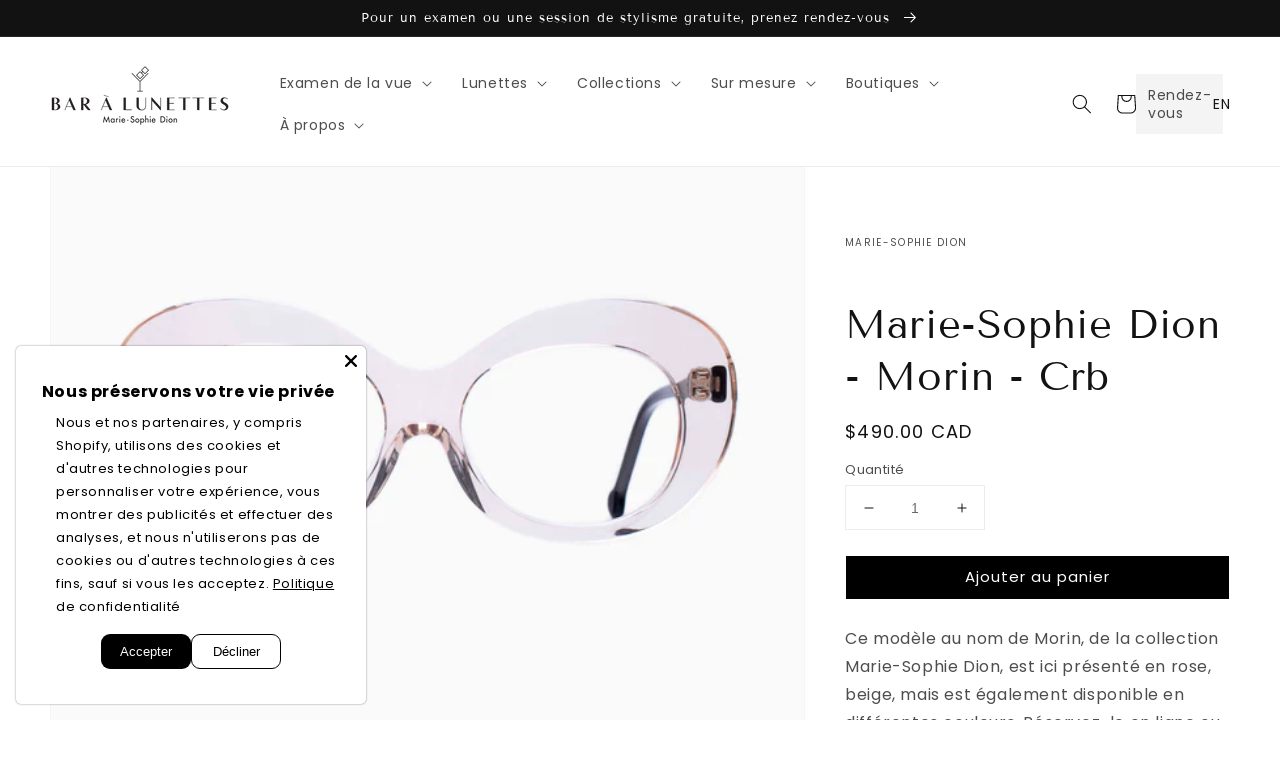

--- FILE ---
content_type: text/html; charset=utf-8
request_url: https://baralunettes.com/products/marie-sophie-dion-collection-morin4-0-beige-bar-a-lunettes
body_size: 38625
content:
<!doctype html>
<html class="no-js" lang="fr">
  <head>
    <meta charset="utf-8">
    <meta http-equiv="X-UA-Compatible" content="IE=edge">
    <meta name="viewport" content="width=device-width,initial-scale=1">
    <meta name="theme-color" content="">
    
    
      <link rel="canonical" href="https://baralunettes.com/products/marie-sophie-dion-collection-morin4-0-beige-bar-a-lunettes">
    
    <link rel="preconnect" href="https://cdn.shopify.com" crossorigin><link rel="icon" type="image/png" href="//baralunettes.com/cdn/shop/files/bal_32x32.png?v=1678300571"><link rel="preconnect" href="https://fonts.shopifycdn.com" crossorigin><title>Lunettes Marie-Sophie Dion - Morin - Crb | Bar à lunettes
</title>
          <meta
            name="description"
            content="Découvrez le modèle de lunettes pour la vue Ce modèle au nom de Morin, de la collection Marie-Sophie Dion, est ici présenté en rose, beige, mais est également disponible en différentes couleurs. Réservez-le en ligne ou dans une ou l’autre de nos succursales Bar à lunettes de Laval, Vieux-Montréal, Saint-Lambert, Sherbrooke, Québec et Bromont. Prenez rendez-vous aussi pour une consultation avec nos opticiens, qui vous conseilleront la monture et les verres idéaux pour toutes vos occasions., disponible chez Marie-Sophie Dion Bar à Lunettes."
          >
        

<meta property="og:site_name" content="Bar à Lunettes Marie-Sophie Dion">
<meta property="og:url" content="https://baralunettes.com/products/marie-sophie-dion-collection-morin4-0-beige-bar-a-lunettes">
<meta property="og:title" content="Marie-Sophie Dion - Morin - Crb | Bar à lunettes">
<meta property="og:type" content="product">
<meta property="og:description" content="Ce modèle au nom de Morin, de la collection Marie-Sophie Dion, est ici présenté en rose, beige, mais est également disponible en différentes couleurs. Réservez-le en ligne ou dans une ou l’autre de nos succursales Bar à lunettes de Laval, Vieux-Montréal, Saint-Lambert, Sherbrooke, Québec et Bromont. Prenez rendez-vous aussi pour une consultation avec nos opticiens, qui vous conseilleront la monture et les verres idéaux pour toutes vos occasions."><meta property="og:image" content="http://baralunettes.com/cdn/shop/files/6eee7c6631c90abc96e33feaacd47586_3d4f69d2-63c1-4149-89d4-0f5f12828740.jpg?v=1763072601">
  <meta property="og:image:secure_url" content="https://baralunettes.com/cdn/shop/files/6eee7c6631c90abc96e33feaacd47586_3d4f69d2-63c1-4149-89d4-0f5f12828740.jpg?v=1763072601">
  <meta property="og:image:width" content="3712">
  <meta property="og:image:height" content="4640"><meta property="og:price:amount" content="490.00">
  <meta property="og:price:currency" content="CAD"><meta name="twitter:card" content="summary_large_image">
<meta name="twitter:title" content="Marie-Sophie Dion - Morin - Crb | Bar à lunettes">
<meta name="twitter:description" content="Ce modèle au nom de Morin, de la collection Marie-Sophie Dion, est ici présenté en rose, beige, mais est également disponible en différentes couleurs. Réservez-le en ligne ou dans une ou l’autre de nos succursales Bar à lunettes de Laval, Vieux-Montréal, Saint-Lambert, Sherbrooke, Québec et Bromont. Prenez rendez-vous aussi pour une consultation avec nos opticiens, qui vous conseilleront la monture et les verres idéaux pour toutes vos occasions.">


    <script src="//baralunettes.com/cdn/shop/t/51/assets/global.js?v=140185515792981487431732819301" defer="defer"></script>
    <script>window.performance && window.performance.mark && window.performance.mark('shopify.content_for_header.start');</script><meta name="google-site-verification" content="YVk2DJmdapeWtpndGCQIqmFqnvDgZhxQSGbHS9vjWSY">
<meta name="facebook-domain-verification" content="de21njzjgkb14pxdqxyvjwvaudnn0w">
<meta id="shopify-digital-wallet" name="shopify-digital-wallet" content="/2564816962/digital_wallets/dialog">
<link rel="alternate" hreflang="x-default" href="https://baralunettes.com/products/marie-sophie-dion-collection-morin4-0-beige-bar-a-lunettes">
<link rel="alternate" hreflang="fr" href="https://baralunettes.com/products/marie-sophie-dion-collection-morin4-0-beige-bar-a-lunettes">
<link rel="alternate" hreflang="en" href="https://baralunettes.com/en/products/marie-sophie-dion-collection-morin4-0-beige-bar-a-lunettes">
<link rel="alternate" type="application/json+oembed" href="https://baralunettes.com/products/marie-sophie-dion-collection-morin4-0-beige-bar-a-lunettes.oembed">
<script async="async" src="/checkouts/internal/preloads.js?locale=fr-CA"></script>
<script id="shopify-features" type="application/json">{"accessToken":"ae6afa6eedf8b3f51aacea8aa7164389","betas":["rich-media-storefront-analytics"],"domain":"baralunettes.com","predictiveSearch":true,"shopId":2564816962,"locale":"fr"}</script>
<script>var Shopify = Shopify || {};
Shopify.shop = "baralunettes.myshopify.com";
Shopify.locale = "fr";
Shopify.currency = {"active":"CAD","rate":"1.0"};
Shopify.country = "CA";
Shopify.theme = {"name":"Ecommerce of bal\/main","id":129650884674,"schema_name":"Dawn","schema_version":"2.4.0","theme_store_id":null,"role":"main"};
Shopify.theme.handle = "null";
Shopify.theme.style = {"id":null,"handle":null};
Shopify.cdnHost = "baralunettes.com/cdn";
Shopify.routes = Shopify.routes || {};
Shopify.routes.root = "/";</script>
<script type="module">!function(o){(o.Shopify=o.Shopify||{}).modules=!0}(window);</script>
<script>!function(o){function n(){var o=[];function n(){o.push(Array.prototype.slice.apply(arguments))}return n.q=o,n}var t=o.Shopify=o.Shopify||{};t.loadFeatures=n(),t.autoloadFeatures=n()}(window);</script>
<script id="shop-js-analytics" type="application/json">{"pageType":"product"}</script>
<script defer="defer" async type="module" src="//baralunettes.com/cdn/shopifycloud/shop-js/modules/v2/client.init-shop-cart-sync_CFsGrWZK.fr.esm.js"></script>
<script defer="defer" async type="module" src="//baralunettes.com/cdn/shopifycloud/shop-js/modules/v2/chunk.common_BmZGYhCT.esm.js"></script>
<script type="module">
  await import("//baralunettes.com/cdn/shopifycloud/shop-js/modules/v2/client.init-shop-cart-sync_CFsGrWZK.fr.esm.js");
await import("//baralunettes.com/cdn/shopifycloud/shop-js/modules/v2/chunk.common_BmZGYhCT.esm.js");

  window.Shopify.SignInWithShop?.initShopCartSync?.({"fedCMEnabled":true,"windoidEnabled":true});

</script>
<script>(function() {
  var isLoaded = false;
  function asyncLoad() {
    if (isLoaded) return;
    isLoaded = true;
    var urls = ["https:\/\/chimpstatic.com\/mcjs-connected\/js\/users\/715cfa4b0934416222e48fdbb\/10871c933536a171fec3f732b.js?shop=baralunettes.myshopify.com","https:\/\/assets.dailydeals.ai\/js\/deal-brain.js?shop=baralunettes.myshopify.com"];
    for (var i = 0; i < urls.length; i++) {
      var s = document.createElement('script');
      s.type = 'text/javascript';
      s.async = true;
      s.src = urls[i];
      var x = document.getElementsByTagName('script')[0];
      x.parentNode.insertBefore(s, x);
    }
  };
  if(window.attachEvent) {
    window.attachEvent('onload', asyncLoad);
  } else {
    window.addEventListener('load', asyncLoad, false);
  }
})();</script>
<script id="__st">var __st={"a":2564816962,"offset":-18000,"reqid":"0f9724b2-4fb3-4ec2-bd7d-540627315362-1768019195","pageurl":"baralunettes.com\/products\/marie-sophie-dion-collection-morin4-0-beige-bar-a-lunettes","u":"7832220bc5af","p":"product","rtyp":"product","rid":4121068765250};</script>
<script>window.ShopifyPaypalV4VisibilityTracking = true;</script>
<script id="captcha-bootstrap">!function(){'use strict';const t='contact',e='account',n='new_comment',o=[[t,t],['blogs',n],['comments',n],[t,'customer']],c=[[e,'customer_login'],[e,'guest_login'],[e,'recover_customer_password'],[e,'create_customer']],r=t=>t.map((([t,e])=>`form[action*='/${t}']:not([data-nocaptcha='true']) input[name='form_type'][value='${e}']`)).join(','),a=t=>()=>t?[...document.querySelectorAll(t)].map((t=>t.form)):[];function s(){const t=[...o],e=r(t);return a(e)}const i='password',u='form_key',d=['recaptcha-v3-token','g-recaptcha-response','h-captcha-response',i],f=()=>{try{return window.sessionStorage}catch{return}},m='__shopify_v',_=t=>t.elements[u];function p(t,e,n=!1){try{const o=window.sessionStorage,c=JSON.parse(o.getItem(e)),{data:r}=function(t){const{data:e,action:n}=t;return t[m]||n?{data:e,action:n}:{data:t,action:n}}(c);for(const[e,n]of Object.entries(r))t.elements[e]&&(t.elements[e].value=n);n&&o.removeItem(e)}catch(o){console.error('form repopulation failed',{error:o})}}const l='form_type',E='cptcha';function T(t){t.dataset[E]=!0}const w=window,h=w.document,L='Shopify',v='ce_forms',y='captcha';let A=!1;((t,e)=>{const n=(g='f06e6c50-85a8-45c8-87d0-21a2b65856fe',I='https://cdn.shopify.com/shopifycloud/storefront-forms-hcaptcha/ce_storefront_forms_captcha_hcaptcha.v1.5.2.iife.js',D={infoText:'Protégé par hCaptcha',privacyText:'Confidentialité',termsText:'Conditions'},(t,e,n)=>{const o=w[L][v],c=o.bindForm;if(c)return c(t,g,e,D).then(n);var r;o.q.push([[t,g,e,D],n]),r=I,A||(h.body.append(Object.assign(h.createElement('script'),{id:'captcha-provider',async:!0,src:r})),A=!0)});var g,I,D;w[L]=w[L]||{},w[L][v]=w[L][v]||{},w[L][v].q=[],w[L][y]=w[L][y]||{},w[L][y].protect=function(t,e){n(t,void 0,e),T(t)},Object.freeze(w[L][y]),function(t,e,n,w,h,L){const[v,y,A,g]=function(t,e,n){const i=e?o:[],u=t?c:[],d=[...i,...u],f=r(d),m=r(i),_=r(d.filter((([t,e])=>n.includes(e))));return[a(f),a(m),a(_),s()]}(w,h,L),I=t=>{const e=t.target;return e instanceof HTMLFormElement?e:e&&e.form},D=t=>v().includes(t);t.addEventListener('submit',(t=>{const e=I(t);if(!e)return;const n=D(e)&&!e.dataset.hcaptchaBound&&!e.dataset.recaptchaBound,o=_(e),c=g().includes(e)&&(!o||!o.value);(n||c)&&t.preventDefault(),c&&!n&&(function(t){try{if(!f())return;!function(t){const e=f();if(!e)return;const n=_(t);if(!n)return;const o=n.value;o&&e.removeItem(o)}(t);const e=Array.from(Array(32),(()=>Math.random().toString(36)[2])).join('');!function(t,e){_(t)||t.append(Object.assign(document.createElement('input'),{type:'hidden',name:u})),t.elements[u].value=e}(t,e),function(t,e){const n=f();if(!n)return;const o=[...t.querySelectorAll(`input[type='${i}']`)].map((({name:t})=>t)),c=[...d,...o],r={};for(const[a,s]of new FormData(t).entries())c.includes(a)||(r[a]=s);n.setItem(e,JSON.stringify({[m]:1,action:t.action,data:r}))}(t,e)}catch(e){console.error('failed to persist form',e)}}(e),e.submit())}));const S=(t,e)=>{t&&!t.dataset[E]&&(n(t,e.some((e=>e===t))),T(t))};for(const o of['focusin','change'])t.addEventListener(o,(t=>{const e=I(t);D(e)&&S(e,y())}));const B=e.get('form_key'),M=e.get(l),P=B&&M;t.addEventListener('DOMContentLoaded',(()=>{const t=y();if(P)for(const e of t)e.elements[l].value===M&&p(e,B);[...new Set([...A(),...v().filter((t=>'true'===t.dataset.shopifyCaptcha))])].forEach((e=>S(e,t)))}))}(h,new URLSearchParams(w.location.search),n,t,e,['guest_login'])})(!0,!0)}();</script>
<script integrity="sha256-4kQ18oKyAcykRKYeNunJcIwy7WH5gtpwJnB7kiuLZ1E=" data-source-attribution="shopify.loadfeatures" defer="defer" src="//baralunettes.com/cdn/shopifycloud/storefront/assets/storefront/load_feature-a0a9edcb.js" crossorigin="anonymous"></script>
<script data-source-attribution="shopify.dynamic_checkout.dynamic.init">var Shopify=Shopify||{};Shopify.PaymentButton=Shopify.PaymentButton||{isStorefrontPortableWallets:!0,init:function(){window.Shopify.PaymentButton.init=function(){};var t=document.createElement("script");t.src="https://baralunettes.com/cdn/shopifycloud/portable-wallets/latest/portable-wallets.fr.js",t.type="module",document.head.appendChild(t)}};
</script>
<script data-source-attribution="shopify.dynamic_checkout.buyer_consent">
  function portableWalletsHideBuyerConsent(e){var t=document.getElementById("shopify-buyer-consent"),n=document.getElementById("shopify-subscription-policy-button");t&&n&&(t.classList.add("hidden"),t.setAttribute("aria-hidden","true"),n.removeEventListener("click",e))}function portableWalletsShowBuyerConsent(e){var t=document.getElementById("shopify-buyer-consent"),n=document.getElementById("shopify-subscription-policy-button");t&&n&&(t.classList.remove("hidden"),t.removeAttribute("aria-hidden"),n.addEventListener("click",e))}window.Shopify?.PaymentButton&&(window.Shopify.PaymentButton.hideBuyerConsent=portableWalletsHideBuyerConsent,window.Shopify.PaymentButton.showBuyerConsent=portableWalletsShowBuyerConsent);
</script>
<script>
  function portableWalletsCleanup(e){e&&e.src&&console.error("Failed to load portable wallets script "+e.src);var t=document.querySelectorAll("shopify-accelerated-checkout .shopify-payment-button__skeleton, shopify-accelerated-checkout-cart .wallet-cart-button__skeleton"),e=document.getElementById("shopify-buyer-consent");for(let e=0;e<t.length;e++)t[e].remove();e&&e.remove()}function portableWalletsNotLoadedAsModule(e){e instanceof ErrorEvent&&"string"==typeof e.message&&e.message.includes("import.meta")&&"string"==typeof e.filename&&e.filename.includes("portable-wallets")&&(window.removeEventListener("error",portableWalletsNotLoadedAsModule),window.Shopify.PaymentButton.failedToLoad=e,"loading"===document.readyState?document.addEventListener("DOMContentLoaded",window.Shopify.PaymentButton.init):window.Shopify.PaymentButton.init())}window.addEventListener("error",portableWalletsNotLoadedAsModule);
</script>

<script type="module" src="https://baralunettes.com/cdn/shopifycloud/portable-wallets/latest/portable-wallets.fr.js" onError="portableWalletsCleanup(this)" crossorigin="anonymous"></script>
<script nomodule>
  document.addEventListener("DOMContentLoaded", portableWalletsCleanup);
</script>

<link id="shopify-accelerated-checkout-styles" rel="stylesheet" media="screen" href="https://baralunettes.com/cdn/shopifycloud/portable-wallets/latest/accelerated-checkout-backwards-compat.css" crossorigin="anonymous">
<style id="shopify-accelerated-checkout-cart">
        #shopify-buyer-consent {
  margin-top: 1em;
  display: inline-block;
  width: 100%;
}

#shopify-buyer-consent.hidden {
  display: none;
}

#shopify-subscription-policy-button {
  background: none;
  border: none;
  padding: 0;
  text-decoration: underline;
  font-size: inherit;
  cursor: pointer;
}

#shopify-subscription-policy-button::before {
  box-shadow: none;
}

      </style>
<script id="sections-script" data-sections="main-product,header,footer" defer="defer" src="//baralunettes.com/cdn/shop/t/51/compiled_assets/scripts.js?43170"></script>
<script>window.performance && window.performance.mark && window.performance.mark('shopify.content_for_header.end');</script>


    <style data-shopify>
      @font-face {
  font-family: Poppins;
  font-weight: 400;
  font-style: normal;
  font-display: swap;
  src: url("//baralunettes.com/cdn/fonts/poppins/poppins_n4.0ba78fa5af9b0e1a374041b3ceaadf0a43b41362.woff2") format("woff2"),
       url("//baralunettes.com/cdn/fonts/poppins/poppins_n4.214741a72ff2596839fc9760ee7a770386cf16ca.woff") format("woff");
}

      @font-face {
  font-family: Poppins;
  font-weight: 700;
  font-style: normal;
  font-display: swap;
  src: url("//baralunettes.com/cdn/fonts/poppins/poppins_n7.56758dcf284489feb014a026f3727f2f20a54626.woff2") format("woff2"),
       url("//baralunettes.com/cdn/fonts/poppins/poppins_n7.f34f55d9b3d3205d2cd6f64955ff4b36f0cfd8da.woff") format("woff");
}

      @font-face {
  font-family: Poppins;
  font-weight: 400;
  font-style: italic;
  font-display: swap;
  src: url("//baralunettes.com/cdn/fonts/poppins/poppins_i4.846ad1e22474f856bd6b81ba4585a60799a9f5d2.woff2") format("woff2"),
       url("//baralunettes.com/cdn/fonts/poppins/poppins_i4.56b43284e8b52fc64c1fd271f289a39e8477e9ec.woff") format("woff");
}

      @font-face {
  font-family: Poppins;
  font-weight: 700;
  font-style: italic;
  font-display: swap;
  src: url("//baralunettes.com/cdn/fonts/poppins/poppins_i7.42fd71da11e9d101e1e6c7932199f925f9eea42d.woff2") format("woff2"),
       url("//baralunettes.com/cdn/fonts/poppins/poppins_i7.ec8499dbd7616004e21155106d13837fff4cf556.woff") format("woff");
}

      @font-face {
  font-family: "Tenor Sans";
  font-weight: 400;
  font-style: normal;
  font-display: swap;
  src: url("//baralunettes.com/cdn/fonts/tenor_sans/tenorsans_n4.966071a72c28462a9256039d3e3dc5b0cf314f65.woff2") format("woff2"),
       url("//baralunettes.com/cdn/fonts/tenor_sans/tenorsans_n4.2282841d948f9649ba5c3cad6ea46df268141820.woff") format("woff");
}


      :root {
        --font-body-family: Poppins, sans-serif;
        --font-body-style: normal;
        --font-body-weight: 400;

        --font-heading-family: "Tenor Sans", sans-serif;
        --font-heading-style: normal;
        --font-heading-weight: 400;

        --font-body-scale: 1.0;
        --font-heading-scale: 1.0;

        --color-base-text: 18, 18, 18;
        --color-base-background-1: 255, 255, 255;
        --color-base-background-2: 243, 243, 243;
        --color-base-solid-button-labels: 255, 255, 255;
        --color-base-outline-button-labels: 18, 18, 18;
        --color-base-accent-1: 18, 18, 18;
        --color-base-accent-2: 78, 78, 78;
        --payment-terms-background-color: #FFFFFF;

        --gradient-base-background-1: #FFFFFF;
        --gradient-base-background-2: #F3F3F3;
        --gradient-base-accent-1: #121212;
        --gradient-base-accent-2: #4e4e4e;

        --page-width: 160rem;
        --page-width-margin: 2rem;
      }

      *,
      *::before,
      *::after {
        box-sizing: inherit;
      }

      html {
        box-sizing: border-box;
        font-size: calc(var(--font-body-scale) * 62.5%);
        height: 100%;
      }

      body {
        display: grid;
        grid-template-rows: auto auto 1fr auto;
        grid-template-columns: 100%;
        min-height: 100%;
        margin: 0;
        font-size: 1.5rem;
        letter-spacing: 0.06rem;
        line-height: calc(1 + 0.8 / var(--font-body-scale));
        font-family: var(--font-body-family);
        font-style: var(--font-body-style);
        font-weight: var(--font-body-weight);
      }

      @media screen and (min-width: 750px) {
        body {
          font-size: 1.6rem;
        }
      }
    </style>

    <link href="//baralunettes.com/cdn/shop/t/51/assets/base.css?v=116888233505788417901759418465" rel="stylesheet" type="text/css" media="all" />
<link rel="preload" as="font" href="//baralunettes.com/cdn/fonts/poppins/poppins_n4.0ba78fa5af9b0e1a374041b3ceaadf0a43b41362.woff2" type="font/woff2" crossorigin><link rel="preload" as="font" href="//baralunettes.com/cdn/fonts/tenor_sans/tenorsans_n4.966071a72c28462a9256039d3e3dc5b0cf314f65.woff2" type="font/woff2" crossorigin><link
        rel="stylesheet"
        href="//baralunettes.com/cdn/shop/t/51/assets/component-predictive-search.css?v=10425135875555615991731610199"
        media="print"
        onload="this.media='all'"
      ><script>
      document.documentElement.className = document.documentElement.className.replace('no-js', 'js');
    </script>

    <!-- Google tag (gtag.js) -->
    
     <!-- Google Tag Manager -->
      <script>(function(w,d,s,l,i){w[l]=w[l]||[];w[l].push({'gtm.start':
      new Date().getTime(),event:'gtm.js'});var f=d.getElementsByTagName(s)[0],
      j=d.createElement(s),dl=l!='dataLayer'?'&l='+l:'';j.async=true;j.src=
      'https://www.googletagmanager.com/gtm.js?id='+i+dl;f.parentNode.insertBefore(j,f);
      })(window,document,'script','dataLayer','GTM-KW44BNW');</script>
      <!-- End Google Tag Manager -->
  <!-- BEGIN app block: shopify://apps/klaviyo-email-marketing-sms/blocks/klaviyo-onsite-embed/2632fe16-c075-4321-a88b-50b567f42507 -->












  <script async src="https://static.klaviyo.com/onsite/js/WJmQND/klaviyo.js?company_id=WJmQND"></script>
  <script>!function(){if(!window.klaviyo){window._klOnsite=window._klOnsite||[];try{window.klaviyo=new Proxy({},{get:function(n,i){return"push"===i?function(){var n;(n=window._klOnsite).push.apply(n,arguments)}:function(){for(var n=arguments.length,o=new Array(n),w=0;w<n;w++)o[w]=arguments[w];var t="function"==typeof o[o.length-1]?o.pop():void 0,e=new Promise((function(n){window._klOnsite.push([i].concat(o,[function(i){t&&t(i),n(i)}]))}));return e}}})}catch(n){window.klaviyo=window.klaviyo||[],window.klaviyo.push=function(){var n;(n=window._klOnsite).push.apply(n,arguments)}}}}();</script>

  
    <script id="viewed_product">
      if (item == null) {
        var _learnq = _learnq || [];

        var MetafieldReviews = null
        var MetafieldYotpoRating = null
        var MetafieldYotpoCount = null
        var MetafieldLooxRating = null
        var MetafieldLooxCount = null
        var okendoProduct = null
        var okendoProductReviewCount = null
        var okendoProductReviewAverageValue = null
        try {
          // The following fields are used for Customer Hub recently viewed in order to add reviews.
          // This information is not part of __kla_viewed. Instead, it is part of __kla_viewed_reviewed_items
          MetafieldReviews = {};
          MetafieldYotpoRating = null
          MetafieldYotpoCount = null
          MetafieldLooxRating = null
          MetafieldLooxCount = null

          okendoProduct = null
          // If the okendo metafield is not legacy, it will error, which then requires the new json formatted data
          if (okendoProduct && 'error' in okendoProduct) {
            okendoProduct = null
          }
          okendoProductReviewCount = okendoProduct ? okendoProduct.reviewCount : null
          okendoProductReviewAverageValue = okendoProduct ? okendoProduct.reviewAverageValue : null
        } catch (error) {
          console.error('Error in Klaviyo onsite reviews tracking:', error);
        }

        var item = {
          Name: "Marie-Sophie Dion - Morin - Crb | Bar à lunettes",
          ProductID: 4121068765250,
          Categories: ["[FR] - Collection Marie-Sophie Dion Optique|Marie Sophie Dion Optical Collection","[FR] - Optiques pour femmes|Women's Eyeglasses","Collection Marie-Sophie Dion","Collection Ovale","Montures de plastique","Optic","Optic low price","Unisexe"],
          ImageURL: "https://baralunettes.com/cdn/shop/files/6eee7c6631c90abc96e33feaacd47586_3d4f69d2-63c1-4149-89d4-0f5f12828740_grande.jpg?v=1763072601",
          URL: "https://baralunettes.com/products/marie-sophie-dion-collection-morin4-0-beige-bar-a-lunettes",
          Brand: "Marie-Sophie Dion",
          Price: "$490.00",
          Value: "490.00",
          CompareAtPrice: "$0.00"
        };
        _learnq.push(['track', 'Viewed Product', item]);
        _learnq.push(['trackViewedItem', {
          Title: item.Name,
          ItemId: item.ProductID,
          Categories: item.Categories,
          ImageUrl: item.ImageURL,
          Url: item.URL,
          Metadata: {
            Brand: item.Brand,
            Price: item.Price,
            Value: item.Value,
            CompareAtPrice: item.CompareAtPrice
          },
          metafields:{
            reviews: MetafieldReviews,
            yotpo:{
              rating: MetafieldYotpoRating,
              count: MetafieldYotpoCount,
            },
            loox:{
              rating: MetafieldLooxRating,
              count: MetafieldLooxCount,
            },
            okendo: {
              rating: okendoProductReviewAverageValue,
              count: okendoProductReviewCount,
            }
          }
        }]);
      }
    </script>
  




  <script>
    window.klaviyoReviewsProductDesignMode = false
  </script>







<!-- END app block --><!-- BEGIN app block: shopify://apps/seguno-popups/blocks/popup-app-embed/f53bd66f-9a20-4ce2-ae2e-ccbd0148bd4b --><meta property="seguno:shop-id" content="2564816962" />


<!-- END app block --><!-- BEGIN app block: shopify://apps/instafeed/blocks/head-block/c447db20-095d-4a10-9725-b5977662c9d5 --><link rel="preconnect" href="https://cdn.nfcube.com/">
<link rel="preconnect" href="https://scontent.cdninstagram.com/">


  <script>
    document.addEventListener('DOMContentLoaded', function () {
      let instafeedScript = document.createElement('script');

      
        instafeedScript.src = 'https://cdn.nfcube.com/instafeed-985d55bf635eb4e6dbe78710b120436a.js';
      

      document.body.appendChild(instafeedScript);
    });
  </script>





<!-- END app block --><script src="https://cdn.shopify.com/extensions/0199c427-df3e-7dbf-8171-b4fecbfad766/popup-11/assets/popup.js" type="text/javascript" defer="defer"></script>
<script src="https://cdn.shopify.com/extensions/019b35a3-cff8-7eb0-85f4-edb1f960047c/avada-app-49/assets/avada-cookie.js" type="text/javascript" defer="defer"></script>
<link href="https://monorail-edge.shopifysvc.com" rel="dns-prefetch">
<script>(function(){if ("sendBeacon" in navigator && "performance" in window) {try {var session_token_from_headers = performance.getEntriesByType('navigation')[0].serverTiming.find(x => x.name == '_s').description;} catch {var session_token_from_headers = undefined;}var session_cookie_matches = document.cookie.match(/_shopify_s=([^;]*)/);var session_token_from_cookie = session_cookie_matches && session_cookie_matches.length === 2 ? session_cookie_matches[1] : "";var session_token = session_token_from_headers || session_token_from_cookie || "";function handle_abandonment_event(e) {var entries = performance.getEntries().filter(function(entry) {return /monorail-edge.shopifysvc.com/.test(entry.name);});if (!window.abandonment_tracked && entries.length === 0) {window.abandonment_tracked = true;var currentMs = Date.now();var navigation_start = performance.timing.navigationStart;var payload = {shop_id: 2564816962,url: window.location.href,navigation_start,duration: currentMs - navigation_start,session_token,page_type: "product"};window.navigator.sendBeacon("https://monorail-edge.shopifysvc.com/v1/produce", JSON.stringify({schema_id: "online_store_buyer_site_abandonment/1.1",payload: payload,metadata: {event_created_at_ms: currentMs,event_sent_at_ms: currentMs}}));}}window.addEventListener('pagehide', handle_abandonment_event);}}());</script>
<script id="web-pixels-manager-setup">(function e(e,d,r,n,o){if(void 0===o&&(o={}),!Boolean(null===(a=null===(i=window.Shopify)||void 0===i?void 0:i.analytics)||void 0===a?void 0:a.replayQueue)){var i,a;window.Shopify=window.Shopify||{};var t=window.Shopify;t.analytics=t.analytics||{};var s=t.analytics;s.replayQueue=[],s.publish=function(e,d,r){return s.replayQueue.push([e,d,r]),!0};try{self.performance.mark("wpm:start")}catch(e){}var l=function(){var e={modern:/Edge?\/(1{2}[4-9]|1[2-9]\d|[2-9]\d{2}|\d{4,})\.\d+(\.\d+|)|Firefox\/(1{2}[4-9]|1[2-9]\d|[2-9]\d{2}|\d{4,})\.\d+(\.\d+|)|Chrom(ium|e)\/(9{2}|\d{3,})\.\d+(\.\d+|)|(Maci|X1{2}).+ Version\/(15\.\d+|(1[6-9]|[2-9]\d|\d{3,})\.\d+)([,.]\d+|)( \(\w+\)|)( Mobile\/\w+|) Safari\/|Chrome.+OPR\/(9{2}|\d{3,})\.\d+\.\d+|(CPU[ +]OS|iPhone[ +]OS|CPU[ +]iPhone|CPU IPhone OS|CPU iPad OS)[ +]+(15[._]\d+|(1[6-9]|[2-9]\d|\d{3,})[._]\d+)([._]\d+|)|Android:?[ /-](13[3-9]|1[4-9]\d|[2-9]\d{2}|\d{4,})(\.\d+|)(\.\d+|)|Android.+Firefox\/(13[5-9]|1[4-9]\d|[2-9]\d{2}|\d{4,})\.\d+(\.\d+|)|Android.+Chrom(ium|e)\/(13[3-9]|1[4-9]\d|[2-9]\d{2}|\d{4,})\.\d+(\.\d+|)|SamsungBrowser\/([2-9]\d|\d{3,})\.\d+/,legacy:/Edge?\/(1[6-9]|[2-9]\d|\d{3,})\.\d+(\.\d+|)|Firefox\/(5[4-9]|[6-9]\d|\d{3,})\.\d+(\.\d+|)|Chrom(ium|e)\/(5[1-9]|[6-9]\d|\d{3,})\.\d+(\.\d+|)([\d.]+$|.*Safari\/(?![\d.]+ Edge\/[\d.]+$))|(Maci|X1{2}).+ Version\/(10\.\d+|(1[1-9]|[2-9]\d|\d{3,})\.\d+)([,.]\d+|)( \(\w+\)|)( Mobile\/\w+|) Safari\/|Chrome.+OPR\/(3[89]|[4-9]\d|\d{3,})\.\d+\.\d+|(CPU[ +]OS|iPhone[ +]OS|CPU[ +]iPhone|CPU IPhone OS|CPU iPad OS)[ +]+(10[._]\d+|(1[1-9]|[2-9]\d|\d{3,})[._]\d+)([._]\d+|)|Android:?[ /-](13[3-9]|1[4-9]\d|[2-9]\d{2}|\d{4,})(\.\d+|)(\.\d+|)|Mobile Safari.+OPR\/([89]\d|\d{3,})\.\d+\.\d+|Android.+Firefox\/(13[5-9]|1[4-9]\d|[2-9]\d{2}|\d{4,})\.\d+(\.\d+|)|Android.+Chrom(ium|e)\/(13[3-9]|1[4-9]\d|[2-9]\d{2}|\d{4,})\.\d+(\.\d+|)|Android.+(UC? ?Browser|UCWEB|U3)[ /]?(15\.([5-9]|\d{2,})|(1[6-9]|[2-9]\d|\d{3,})\.\d+)\.\d+|SamsungBrowser\/(5\.\d+|([6-9]|\d{2,})\.\d+)|Android.+MQ{2}Browser\/(14(\.(9|\d{2,})|)|(1[5-9]|[2-9]\d|\d{3,})(\.\d+|))(\.\d+|)|K[Aa][Ii]OS\/(3\.\d+|([4-9]|\d{2,})\.\d+)(\.\d+|)/},d=e.modern,r=e.legacy,n=navigator.userAgent;return n.match(d)?"modern":n.match(r)?"legacy":"unknown"}(),u="modern"===l?"modern":"legacy",c=(null!=n?n:{modern:"",legacy:""})[u],f=function(e){return[e.baseUrl,"/wpm","/b",e.hashVersion,"modern"===e.buildTarget?"m":"l",".js"].join("")}({baseUrl:d,hashVersion:r,buildTarget:u}),m=function(e){var d=e.version,r=e.bundleTarget,n=e.surface,o=e.pageUrl,i=e.monorailEndpoint;return{emit:function(e){var a=e.status,t=e.errorMsg,s=(new Date).getTime(),l=JSON.stringify({metadata:{event_sent_at_ms:s},events:[{schema_id:"web_pixels_manager_load/3.1",payload:{version:d,bundle_target:r,page_url:o,status:a,surface:n,error_msg:t},metadata:{event_created_at_ms:s}}]});if(!i)return console&&console.warn&&console.warn("[Web Pixels Manager] No Monorail endpoint provided, skipping logging."),!1;try{return self.navigator.sendBeacon.bind(self.navigator)(i,l)}catch(e){}var u=new XMLHttpRequest;try{return u.open("POST",i,!0),u.setRequestHeader("Content-Type","text/plain"),u.send(l),!0}catch(e){return console&&console.warn&&console.warn("[Web Pixels Manager] Got an unhandled error while logging to Monorail."),!1}}}}({version:r,bundleTarget:l,surface:e.surface,pageUrl:self.location.href,monorailEndpoint:e.monorailEndpoint});try{o.browserTarget=l,function(e){var d=e.src,r=e.async,n=void 0===r||r,o=e.onload,i=e.onerror,a=e.sri,t=e.scriptDataAttributes,s=void 0===t?{}:t,l=document.createElement("script"),u=document.querySelector("head"),c=document.querySelector("body");if(l.async=n,l.src=d,a&&(l.integrity=a,l.crossOrigin="anonymous"),s)for(var f in s)if(Object.prototype.hasOwnProperty.call(s,f))try{l.dataset[f]=s[f]}catch(e){}if(o&&l.addEventListener("load",o),i&&l.addEventListener("error",i),u)u.appendChild(l);else{if(!c)throw new Error("Did not find a head or body element to append the script");c.appendChild(l)}}({src:f,async:!0,onload:function(){if(!function(){var e,d;return Boolean(null===(d=null===(e=window.Shopify)||void 0===e?void 0:e.analytics)||void 0===d?void 0:d.initialized)}()){var d=window.webPixelsManager.init(e)||void 0;if(d){var r=window.Shopify.analytics;r.replayQueue.forEach((function(e){var r=e[0],n=e[1],o=e[2];d.publishCustomEvent(r,n,o)})),r.replayQueue=[],r.publish=d.publishCustomEvent,r.visitor=d.visitor,r.initialized=!0}}},onerror:function(){return m.emit({status:"failed",errorMsg:"".concat(f," has failed to load")})},sri:function(e){var d=/^sha384-[A-Za-z0-9+/=]+$/;return"string"==typeof e&&d.test(e)}(c)?c:"",scriptDataAttributes:o}),m.emit({status:"loading"})}catch(e){m.emit({status:"failed",errorMsg:(null==e?void 0:e.message)||"Unknown error"})}}})({shopId: 2564816962,storefrontBaseUrl: "https://baralunettes.com",extensionsBaseUrl: "https://extensions.shopifycdn.com/cdn/shopifycloud/web-pixels-manager",monorailEndpoint: "https://monorail-edge.shopifysvc.com/unstable/produce_batch",surface: "storefront-renderer",enabledBetaFlags: ["2dca8a86","a0d5f9d2"],webPixelsConfigList: [{"id":"1138753602","configuration":"{\"config\":\"{\\\"google_tag_ids\\\":[\\\"AW-11027603562\\\"],\\\"target_country\\\":\\\"CA\\\",\\\"gtag_events\\\":[{\\\"type\\\":\\\"search\\\",\\\"action_label\\\":\\\"AW-11027603562\\\/g8fiCLmZipUbEOrAr4op\\\"},{\\\"type\\\":\\\"begin_checkout\\\",\\\"action_label\\\":\\\"AW-11027603562\\\/fvP_CJP8_JQbEOrAr4op\\\"},{\\\"type\\\":\\\"view_item\\\",\\\"action_label\\\":\\\"AW-11027603562\\\/OQukCLaZipUbEOrAr4op\\\"},{\\\"type\\\":\\\"purchase\\\",\\\"action_label\\\":\\\"AW-11027603562\\\/OQVmCJD8_JQbEOrAr4op\\\"},{\\\"type\\\":\\\"page_view\\\",\\\"action_label\\\":\\\"AW-11027603562\\\/11wlCLOZipUbEOrAr4op\\\"},{\\\"type\\\":\\\"add_payment_info\\\",\\\"action_label\\\":\\\"AW-11027603562\\\/RS-4CLyZipUbEOrAr4op\\\"},{\\\"type\\\":\\\"add_to_cart\\\",\\\"action_label\\\":\\\"AW-11027603562\\\/8sqaCJb8_JQbEOrAr4op\\\"}],\\\"enable_monitoring_mode\\\":false}\"}","eventPayloadVersion":"v1","runtimeContext":"OPEN","scriptVersion":"b2a88bafab3e21179ed38636efcd8a93","type":"APP","apiClientId":1780363,"privacyPurposes":[],"dataSharingAdjustments":{"protectedCustomerApprovalScopes":["read_customer_address","read_customer_email","read_customer_name","read_customer_personal_data","read_customer_phone"]}},{"id":"178192450","configuration":"{\"pixel_id\":\"526854968251005\",\"pixel_type\":\"facebook_pixel\",\"metaapp_system_user_token\":\"-\"}","eventPayloadVersion":"v1","runtimeContext":"OPEN","scriptVersion":"ca16bc87fe92b6042fbaa3acc2fbdaa6","type":"APP","apiClientId":2329312,"privacyPurposes":["ANALYTICS","MARKETING","SALE_OF_DATA"],"dataSharingAdjustments":{"protectedCustomerApprovalScopes":["read_customer_address","read_customer_email","read_customer_name","read_customer_personal_data","read_customer_phone"]}},{"id":"138477634","eventPayloadVersion":"1","runtimeContext":"LAX","scriptVersion":"1","type":"CUSTOM","privacyPurposes":[],"name":"GTM"},{"id":"shopify-app-pixel","configuration":"{}","eventPayloadVersion":"v1","runtimeContext":"STRICT","scriptVersion":"0450","apiClientId":"shopify-pixel","type":"APP","privacyPurposes":["ANALYTICS","MARKETING"]},{"id":"shopify-custom-pixel","eventPayloadVersion":"v1","runtimeContext":"LAX","scriptVersion":"0450","apiClientId":"shopify-pixel","type":"CUSTOM","privacyPurposes":["ANALYTICS","MARKETING"]}],isMerchantRequest: false,initData: {"shop":{"name":"Bar à Lunettes Marie-Sophie Dion","paymentSettings":{"currencyCode":"CAD"},"myshopifyDomain":"baralunettes.myshopify.com","countryCode":"CA","storefrontUrl":"https:\/\/baralunettes.com"},"customer":null,"cart":null,"checkout":null,"productVariants":[{"price":{"amount":490.0,"currencyCode":"CAD"},"product":{"title":"Marie-Sophie Dion - Morin - Crb | Bar à lunettes","vendor":"Marie-Sophie Dion","id":"4121068765250","untranslatedTitle":"Marie-Sophie Dion - Morin - Crb | Bar à lunettes","url":"\/products\/marie-sophie-dion-collection-morin4-0-beige-bar-a-lunettes","type":"optic"},"id":"30212598169666","image":{"src":"\/\/baralunettes.com\/cdn\/shop\/files\/6eee7c6631c90abc96e33feaacd47586_3d4f69d2-63c1-4149-89d4-0f5f12828740.jpg?v=1763072601"},"sku":"MS-Morin-Crb","title":"Default Title","untranslatedTitle":"Default Title"}],"purchasingCompany":null},},"https://baralunettes.com/cdn","7cecd0b6w90c54c6cpe92089d5m57a67346",{"modern":"","legacy":""},{"shopId":"2564816962","storefrontBaseUrl":"https:\/\/baralunettes.com","extensionBaseUrl":"https:\/\/extensions.shopifycdn.com\/cdn\/shopifycloud\/web-pixels-manager","surface":"storefront-renderer","enabledBetaFlags":"[\"2dca8a86\", \"a0d5f9d2\"]","isMerchantRequest":"false","hashVersion":"7cecd0b6w90c54c6cpe92089d5m57a67346","publish":"custom","events":"[[\"page_viewed\",{}],[\"product_viewed\",{\"productVariant\":{\"price\":{\"amount\":490.0,\"currencyCode\":\"CAD\"},\"product\":{\"title\":\"Marie-Sophie Dion - Morin - Crb | Bar à lunettes\",\"vendor\":\"Marie-Sophie Dion\",\"id\":\"4121068765250\",\"untranslatedTitle\":\"Marie-Sophie Dion - Morin - Crb | Bar à lunettes\",\"url\":\"\/products\/marie-sophie-dion-collection-morin4-0-beige-bar-a-lunettes\",\"type\":\"optic\"},\"id\":\"30212598169666\",\"image\":{\"src\":\"\/\/baralunettes.com\/cdn\/shop\/files\/6eee7c6631c90abc96e33feaacd47586_3d4f69d2-63c1-4149-89d4-0f5f12828740.jpg?v=1763072601\"},\"sku\":\"MS-Morin-Crb\",\"title\":\"Default Title\",\"untranslatedTitle\":\"Default Title\"}}]]"});</script><script>
  window.ShopifyAnalytics = window.ShopifyAnalytics || {};
  window.ShopifyAnalytics.meta = window.ShopifyAnalytics.meta || {};
  window.ShopifyAnalytics.meta.currency = 'CAD';
  var meta = {"product":{"id":4121068765250,"gid":"gid:\/\/shopify\/Product\/4121068765250","vendor":"Marie-Sophie Dion","type":"optic","handle":"marie-sophie-dion-collection-morin4-0-beige-bar-a-lunettes","variants":[{"id":30212598169666,"price":49000,"name":"Marie-Sophie Dion - Morin - Crb | Bar à lunettes","public_title":null,"sku":"MS-Morin-Crb"}],"remote":false},"page":{"pageType":"product","resourceType":"product","resourceId":4121068765250,"requestId":"0f9724b2-4fb3-4ec2-bd7d-540627315362-1768019195"}};
  for (var attr in meta) {
    window.ShopifyAnalytics.meta[attr] = meta[attr];
  }
</script>
<script class="analytics">
  (function () {
    var customDocumentWrite = function(content) {
      var jquery = null;

      if (window.jQuery) {
        jquery = window.jQuery;
      } else if (window.Checkout && window.Checkout.$) {
        jquery = window.Checkout.$;
      }

      if (jquery) {
        jquery('body').append(content);
      }
    };

    var hasLoggedConversion = function(token) {
      if (token) {
        return document.cookie.indexOf('loggedConversion=' + token) !== -1;
      }
      return false;
    }

    var setCookieIfConversion = function(token) {
      if (token) {
        var twoMonthsFromNow = new Date(Date.now());
        twoMonthsFromNow.setMonth(twoMonthsFromNow.getMonth() + 2);

        document.cookie = 'loggedConversion=' + token + '; expires=' + twoMonthsFromNow;
      }
    }

    var trekkie = window.ShopifyAnalytics.lib = window.trekkie = window.trekkie || [];
    if (trekkie.integrations) {
      return;
    }
    trekkie.methods = [
      'identify',
      'page',
      'ready',
      'track',
      'trackForm',
      'trackLink'
    ];
    trekkie.factory = function(method) {
      return function() {
        var args = Array.prototype.slice.call(arguments);
        args.unshift(method);
        trekkie.push(args);
        return trekkie;
      };
    };
    for (var i = 0; i < trekkie.methods.length; i++) {
      var key = trekkie.methods[i];
      trekkie[key] = trekkie.factory(key);
    }
    trekkie.load = function(config) {
      trekkie.config = config || {};
      trekkie.config.initialDocumentCookie = document.cookie;
      var first = document.getElementsByTagName('script')[0];
      var script = document.createElement('script');
      script.type = 'text/javascript';
      script.onerror = function(e) {
        var scriptFallback = document.createElement('script');
        scriptFallback.type = 'text/javascript';
        scriptFallback.onerror = function(error) {
                var Monorail = {
      produce: function produce(monorailDomain, schemaId, payload) {
        var currentMs = new Date().getTime();
        var event = {
          schema_id: schemaId,
          payload: payload,
          metadata: {
            event_created_at_ms: currentMs,
            event_sent_at_ms: currentMs
          }
        };
        return Monorail.sendRequest("https://" + monorailDomain + "/v1/produce", JSON.stringify(event));
      },
      sendRequest: function sendRequest(endpointUrl, payload) {
        // Try the sendBeacon API
        if (window && window.navigator && typeof window.navigator.sendBeacon === 'function' && typeof window.Blob === 'function' && !Monorail.isIos12()) {
          var blobData = new window.Blob([payload], {
            type: 'text/plain'
          });

          if (window.navigator.sendBeacon(endpointUrl, blobData)) {
            return true;
          } // sendBeacon was not successful

        } // XHR beacon

        var xhr = new XMLHttpRequest();

        try {
          xhr.open('POST', endpointUrl);
          xhr.setRequestHeader('Content-Type', 'text/plain');
          xhr.send(payload);
        } catch (e) {
          console.log(e);
        }

        return false;
      },
      isIos12: function isIos12() {
        return window.navigator.userAgent.lastIndexOf('iPhone; CPU iPhone OS 12_') !== -1 || window.navigator.userAgent.lastIndexOf('iPad; CPU OS 12_') !== -1;
      }
    };
    Monorail.produce('monorail-edge.shopifysvc.com',
      'trekkie_storefront_load_errors/1.1',
      {shop_id: 2564816962,
      theme_id: 129650884674,
      app_name: "storefront",
      context_url: window.location.href,
      source_url: "//baralunettes.com/cdn/s/trekkie.storefront.05c509f133afcfb9f2a8aef7ef881fd109f9b92e.min.js"});

        };
        scriptFallback.async = true;
        scriptFallback.src = '//baralunettes.com/cdn/s/trekkie.storefront.05c509f133afcfb9f2a8aef7ef881fd109f9b92e.min.js';
        first.parentNode.insertBefore(scriptFallback, first);
      };
      script.async = true;
      script.src = '//baralunettes.com/cdn/s/trekkie.storefront.05c509f133afcfb9f2a8aef7ef881fd109f9b92e.min.js';
      first.parentNode.insertBefore(script, first);
    };
    trekkie.load(
      {"Trekkie":{"appName":"storefront","development":false,"defaultAttributes":{"shopId":2564816962,"isMerchantRequest":null,"themeId":129650884674,"themeCityHash":"11308653855723718373","contentLanguage":"fr","currency":"CAD","eventMetadataId":"e90c0595-15ba-410a-86cb-266019a37f0a"},"isServerSideCookieWritingEnabled":true,"monorailRegion":"shop_domain","enabledBetaFlags":["65f19447"]},"Session Attribution":{},"S2S":{"facebookCapiEnabled":true,"source":"trekkie-storefront-renderer","apiClientId":580111}}
    );

    var loaded = false;
    trekkie.ready(function() {
      if (loaded) return;
      loaded = true;

      window.ShopifyAnalytics.lib = window.trekkie;

      var originalDocumentWrite = document.write;
      document.write = customDocumentWrite;
      try { window.ShopifyAnalytics.merchantGoogleAnalytics.call(this); } catch(error) {};
      document.write = originalDocumentWrite;

      window.ShopifyAnalytics.lib.page(null,{"pageType":"product","resourceType":"product","resourceId":4121068765250,"requestId":"0f9724b2-4fb3-4ec2-bd7d-540627315362-1768019195","shopifyEmitted":true});

      var match = window.location.pathname.match(/checkouts\/(.+)\/(thank_you|post_purchase)/)
      var token = match? match[1]: undefined;
      if (!hasLoggedConversion(token)) {
        setCookieIfConversion(token);
        window.ShopifyAnalytics.lib.track("Viewed Product",{"currency":"CAD","variantId":30212598169666,"productId":4121068765250,"productGid":"gid:\/\/shopify\/Product\/4121068765250","name":"Marie-Sophie Dion - Morin - Crb | Bar à lunettes","price":"490.00","sku":"MS-Morin-Crb","brand":"Marie-Sophie Dion","variant":null,"category":"optic","nonInteraction":true,"remote":false},undefined,undefined,{"shopifyEmitted":true});
      window.ShopifyAnalytics.lib.track("monorail:\/\/trekkie_storefront_viewed_product\/1.1",{"currency":"CAD","variantId":30212598169666,"productId":4121068765250,"productGid":"gid:\/\/shopify\/Product\/4121068765250","name":"Marie-Sophie Dion - Morin - Crb | Bar à lunettes","price":"490.00","sku":"MS-Morin-Crb","brand":"Marie-Sophie Dion","variant":null,"category":"optic","nonInteraction":true,"remote":false,"referer":"https:\/\/baralunettes.com\/products\/marie-sophie-dion-collection-morin4-0-beige-bar-a-lunettes"});
      }
    });


        var eventsListenerScript = document.createElement('script');
        eventsListenerScript.async = true;
        eventsListenerScript.src = "//baralunettes.com/cdn/shopifycloud/storefront/assets/shop_events_listener-3da45d37.js";
        document.getElementsByTagName('head')[0].appendChild(eventsListenerScript);

})();</script>
<script
  defer
  src="https://baralunettes.com/cdn/shopifycloud/perf-kit/shopify-perf-kit-3.0.3.min.js"
  data-application="storefront-renderer"
  data-shop-id="2564816962"
  data-render-region="gcp-us-central1"
  data-page-type="product"
  data-theme-instance-id="129650884674"
  data-theme-name="Dawn"
  data-theme-version="2.4.0"
  data-monorail-region="shop_domain"
  data-resource-timing-sampling-rate="10"
  data-shs="true"
  data-shs-beacon="true"
  data-shs-export-with-fetch="true"
  data-shs-logs-sample-rate="1"
  data-shs-beacon-endpoint="https://baralunettes.com/api/collect"
></script>
</head>

  <body class="gradient">
    

    <a class="skip-to-content-link button visually-hidden" href="#MainContent">
      Ignorer et passer au contenu
    </a>

    <div id="shopify-section-announcement-bar" class="shopify-section"><div class="announcement-bar color-inverse gradient" role="region" aria-label="Annonce" ><a href="https://baralunettes.com/pages/boutiques-bar-a-lunettes" class="announcement-bar__link link link--text focus-inset animate-arrow"><p class="announcement-bar__message h5">
                Pour un examen ou une session de stylisme gratuite, prenez rendez-vous
<svg viewBox="0 0 14 10" fill="none" aria-hidden="true" focusable="false" role="presentation" class="icon icon-arrow" xmlns="http://www.w3.org/2000/svg">
  <path fill-rule="evenodd" clip-rule="evenodd" d="M8.537.808a.5.5 0 01.817-.162l4 4a.5.5 0 010 .708l-4 4a.5.5 0 11-.708-.708L11.793 5.5H1a.5.5 0 010-1h10.793L8.646 1.354a.5.5 0 01-.109-.546z" fill="currentColor">
</svg>

</p></a></div>
</div>
    <div id="shopify-section-header" class="shopify-section"><link rel="stylesheet" href="//baralunettes.com/cdn/shop/t/51/assets/component-list-menu.css?v=102178514933031554631731610199" media="print" onload="this.media='all'">
<link rel="stylesheet" href="//baralunettes.com/cdn/shop/t/51/assets/component-search.css?v=128662198121899399791731610199" media="print" onload="this.media='all'">
<link rel="stylesheet" href="//baralunettes.com/cdn/shop/t/51/assets/component-menu-drawer.css?v=137120474516595814641731610199" media="print" onload="this.media='all'">
<link rel="stylesheet" href="//baralunettes.com/cdn/shop/t/51/assets/component-cart-notification.css?v=460858370205038421731610199" media="print" onload="this.media='all'">
<link rel="stylesheet" href="//baralunettes.com/cdn/shop/t/51/assets/component-cart-items.css?v=157471800145148034221731610199" media="print" onload="this.media='all'"><link rel="stylesheet" href="//baralunettes.com/cdn/shop/t/51/assets/component-price.css?v=5328827735059554991731610199" media="print" onload="this.media='all'">
  <link rel="stylesheet" href="//baralunettes.com/cdn/shop/t/51/assets/component-loading-overlay.css?v=167310470843593579841731610199" media="print" onload="this.media='all'"><noscript><link href="//baralunettes.com/cdn/shop/t/51/assets/component-list-menu.css?v=102178514933031554631731610199" rel="stylesheet" type="text/css" media="all" /></noscript>
<noscript><link href="//baralunettes.com/cdn/shop/t/51/assets/component-search.css?v=128662198121899399791731610199" rel="stylesheet" type="text/css" media="all" /></noscript>
<noscript><link href="//baralunettes.com/cdn/shop/t/51/assets/component-menu-drawer.css?v=137120474516595814641731610199" rel="stylesheet" type="text/css" media="all" /></noscript>
<noscript><link href="//baralunettes.com/cdn/shop/t/51/assets/component-cart-notification.css?v=460858370205038421731610199" rel="stylesheet" type="text/css" media="all" /></noscript>
<noscript><link href="//baralunettes.com/cdn/shop/t/51/assets/component-cart-items.css?v=157471800145148034221731610199" rel="stylesheet" type="text/css" media="all" /></noscript>

<style>
  header-drawer {
    justify-self: start;
    margin-left: -1.2rem;
  }

  @media screen and (min-width: 990px) {
    header-drawer {
      display: none;
    }
  }

  .menu-drawer-container {
    display: flex;
  }

  .list-menu {
    list-style: none;
    padding: 0;
    margin: 0;
  }

  .list-menu--inline {
    display: inline-flex;
    flex-wrap: wrap;
  }

  header-menu .list-menu__item {
    padding-right: 2.7rem;
  }

  summary.list-menu__item {
    padding-right: 2.7rem;
  }

  .list-menu__item {
    display: flex;
    align-items: center;
    line-height: calc(1 + 0.3 / var(--font-body-scale));
  }

  .list-menu__item input[type="checkbox"] {
    border-radius: 50%;
    background-color: #ccc; 
  }

  .list-menu__item--link {
    text-decoration: none;
    padding-bottom: 1rem;
    padding-top: 1rem;
    line-height: calc(1 + 0.8 / var(--font-body-scale));
  }

  @media screen and (min-width: 750px) {
    .list-menu__item--link {
      padding-bottom: 0.5rem;
      padding-top: 0.5rem;
    }
  }

  .book__cta:first-letter {
    text-transform: capitalize;
  }

  .book__cta.mobile  {
    padding-left: 0;
  }

  .book__cta.desktop {
    display: none
  }

  @media (min-width: 990px) {
    .book__cta.mobile {
      display: none;
    }

    .book__cta.desktop {
      background-color: #f4f4f4;
      display: inline-block;
    }
  }

  @media (min-width: 990px) {
    .header-submenu__3 {
      display: grid;
      grid-template-columns: 1fr 1fr 1fr

    }
  }
  .mega-img-container {
      display:flex;
      flex-direction: column;
      padding: 0 20px;
  }
  .mega-img-container.first {
    border-left: 1px solid gray;
  }
  .mega-img-container img{
    width:200px;
  }
  
  .mega-img-container  .header__menu-item {
      padding-left: 0;
  }
  
  details#Details-HeaderSubMenu-2 summary, details#Details-HeaderSubMenu-2 summary a {
    padding-left: 0;
}

#HeaderMenu-SubMenuList-2 .header__menu-item {
  padding-left: 0; 
}

  
</style>

<script src="//baralunettes.com/cdn/shop/t/51/assets/details-disclosure.js?v=6957217218253515191732819173" defer="defer"></script>
<script src="//baralunettes.com/cdn/shop/t/51/assets/details-modal.js?v=4511761896672669691731610199" defer="defer"></script>
<script src="//baralunettes.com/cdn/shop/t/51/assets/cart-notification.js?v=18770815536247936311731610199" defer="defer"></script>

<svg xmlns="http://www.w3.org/2000/svg" class="hidden">
  <symbol id="icon-search" viewbox="0 0 18 19" fill="none">
    <path fill-rule="evenodd" clip-rule="evenodd" d="M11.03 11.68A5.784 5.784 0 112.85 3.5a5.784 5.784 0 018.18 8.18zm.26 1.12a6.78 6.78 0 11.72-.7l5.4 5.4a.5.5 0 11-.71.7l-5.41-5.4z" fill="currentColor"/>
  </symbol>

  <symbol id="icon-close" class="icon icon-close" fill="none" viewBox="0 0 18 17">
    <path d="M.865 15.978a.5.5 0 00.707.707l7.433-7.431 7.579 7.282a.501.501 0 00.846-.37.5.5 0 00-.153-.351L9.712 8.546l7.417-7.416a.5.5 0 10-.707-.708L8.991 7.853 1.413.573a.5.5 0 10-.693.72l7.563 7.268-7.418 7.417z" fill="currentColor">
  </symbol>
</svg>
<sticky-header class="header-wrapper color-background-1 gradient header-wrapper--border-bottom">
  <header class="header header--middle-left page-width header--has-menu"><header-drawer data-breakpoint="tablet">
        <details id="Details-menu-drawer-container" class="menu-drawer-container">
          <summary class="header__icon header__icon--menu header__icon--summary link focus-inset" aria-label="Menu">
            <span>
              <svg xmlns="http://www.w3.org/2000/svg" aria-hidden="true" focusable="false" role="presentation" class="icon icon-hamburger" fill="none" viewBox="0 0 18 16">
  <path d="M1 .5a.5.5 0 100 1h15.71a.5.5 0 000-1H1zM.5 8a.5.5 0 01.5-.5h15.71a.5.5 0 010 1H1A.5.5 0 01.5 8zm0 7a.5.5 0 01.5-.5h15.71a.5.5 0 010 1H1a.5.5 0 01-.5-.5z" fill="currentColor">
</svg>

              <svg xmlns="http://www.w3.org/2000/svg" aria-hidden="true" focusable="false" role="presentation" class="icon icon-close" fill="none" viewBox="0 0 18 17">
  <path d="M.865 15.978a.5.5 0 00.707.707l7.433-7.431 7.579 7.282a.501.501 0 00.846-.37.5.5 0 00-.153-.351L9.712 8.546l7.417-7.416a.5.5 0 10-.707-.708L8.991 7.853 1.413.573a.5.5 0 10-.693.72l7.563 7.268-7.418 7.417z" fill="currentColor">
</svg>

            </span>
          </summary>
          <div id="menu-drawer" class="menu-drawer motion-reduce" tabindex="-1">
            <div class="menu-drawer__inner-container">
              <div class="menu-drawer__navigation-container">
                <nav class="menu-drawer__navigation">
                  <ul class="menu-drawer__menu list-menu" role="list">

<li class="menu-drawer__menu-item search-menu-item">
      <predictive-search class="search-modal__form" data-loading-text="Chargement en cours...">
        <form action="/search" method="get" role="search" class="search search-modal__form">
          <div class="field">
            <input class="search__input field__input" id="Search-In-Modal" type="search" name="q" value="" placeholder="Recherche" role="combobox" aria-expanded="false" aria-owns="predictive-search-results-list" aria-controls="predictive-search-results-list" aria-haspopup="listbox" aria-autocomplete="list" autocorrect="off" autocomplete="off" autocapitalize="off" spellcheck="false">
            <label class="field__label" for="Search-In-Modal">Recherche</label>
            <input type="hidden" name="options[prefix]" value="last">
            <button class="search__button field__button" aria-label="Recherche">
              <svg class="icon icon-search" aria-hidden="true" focusable="false" role="presentation">
                <use href="#icon-search"></use>
              </svg>
            </button>
          </div>
          <div class="predictive-search predictive-search--header" tabindex="-1" data-predictive-search="">
            <div class="predictive-search__loading-state">
              <svg aria-hidden="true" focusable="false" role="presentation" class="spinner" viewBox="0 0 66 66" xmlns="http://www.w3.org/2000/svg">
                <circle class="path" fill="none" stroke-width="6" cx="33" cy="33" r="30"></circle>
              </svg>
            </div>
          </div>
          <span class="predictive-search-status visually-hidden" role="status" aria-hidden="true"></span>
        </form>
      </predictive-search>
    </li><li><details id="Details-menu-drawer-menu-item-1">
                            <summary class="menu-drawer__menu-item list-menu__item link link--text focus-inset">
                              Examen de la vue
                              <svg viewBox="0 0 14 10" fill="none" aria-hidden="true" focusable="false" role="presentation" class="icon icon-arrow" xmlns="http://www.w3.org/2000/svg">
  <path fill-rule="evenodd" clip-rule="evenodd" d="M8.537.808a.5.5 0 01.817-.162l4 4a.5.5 0 010 .708l-4 4a.5.5 0 11-.708-.708L11.793 5.5H1a.5.5 0 010-1h10.793L8.646 1.354a.5.5 0 01-.109-.546z" fill="currentColor">
</svg>

                              <svg aria-hidden="true" focusable="false" role="presentation" class="icon icon-caret" viewBox="0 0 10 6">
  <path fill-rule="evenodd" clip-rule="evenodd" d="M9.354.646a.5.5 0 00-.708 0L5 4.293 1.354.646a.5.5 0 00-.708.708l4 4a.5.5 0 00.708 0l4-4a.5.5 0 000-.708z" fill="currentColor">
</svg>

                            </summary>
                            <div id="link-Examen de la vue" class="menu-drawer__submenu motion-reduce" tabindex="-1">
                              <div class="menu-drawer__inner-submenu">
                                <div class="menu-drawer__inner-submenu-link-container">
                                  <button class="menu-drawer__close-button link link--text focus-inset" aria-expanded="true">
                                    <svg viewBox="0 0 14 10" fill="none" aria-hidden="true" focusable="false" role="presentation" class="icon icon-arrow" xmlns="http://www.w3.org/2000/svg">
  <path fill-rule="evenodd" clip-rule="evenodd" d="M8.537.808a.5.5 0 01.817-.162l4 4a.5.5 0 010 .708l-4 4a.5.5 0 11-.708-.708L11.793 5.5H1a.5.5 0 010-1h10.793L8.646 1.354a.5.5 0 01-.109-.546z" fill="currentColor">
</svg>

                                    Examen de la vue
                                  </button>
                                  <a href="/pages/examen-de-la-vue" class="menu-drawer__see-all-link">see all</a>
                                </div>
                                <ul class="menu-drawer__menu list-menu" role="list" tabindex="-1"><li><a href="/pages/examen-de-la-vue-montreal" class="menu-drawer__menu-item link link--text list-menu__item focus-inset">
                                          Montréal
                                        </a></li><li><a href="/pages/examen-de-la-vue-laval" class="menu-drawer__menu-item link link--text list-menu__item focus-inset">
                                          Laval
                                        </a></li><li><a href="/pages/examen-de-la-vue-bromont" class="menu-drawer__menu-item link link--text list-menu__item focus-inset">
                                          Bromont
                                        </a></li><li><a href="/pages/examen-de-la-vue-saint-lambert" class="menu-drawer__menu-item link link--text list-menu__item focus-inset">
                                          Saint-Lambert
                                        </a></li></ul>
                              </div>
                            </div>
                          </details></li><li><details id="Details-menu-drawer-menu-item-2">
                            <summary class="menu-drawer__menu-item list-menu__item link link--text focus-inset">
                              Lunettes
                              <svg viewBox="0 0 14 10" fill="none" aria-hidden="true" focusable="false" role="presentation" class="icon icon-arrow" xmlns="http://www.w3.org/2000/svg">
  <path fill-rule="evenodd" clip-rule="evenodd" d="M8.537.808a.5.5 0 01.817-.162l4 4a.5.5 0 010 .708l-4 4a.5.5 0 11-.708-.708L11.793 5.5H1a.5.5 0 010-1h10.793L8.646 1.354a.5.5 0 01-.109-.546z" fill="currentColor">
</svg>

                              <svg aria-hidden="true" focusable="false" role="presentation" class="icon icon-caret" viewBox="0 0 10 6">
  <path fill-rule="evenodd" clip-rule="evenodd" d="M9.354.646a.5.5 0 00-.708 0L5 4.293 1.354.646a.5.5 0 00-.708.708l4 4a.5.5 0 00.708 0l4-4a.5.5 0 000-.708z" fill="currentColor">
</svg>

                            </summary>
                            <div id="link-Lunettes" class="menu-drawer__submenu motion-reduce" tabindex="-1">
                              <div class="menu-drawer__inner-submenu">
                                <div class="menu-drawer__inner-submenu-link-container">
                                  <button class="menu-drawer__close-button link link--text focus-inset" aria-expanded="true">
                                    <svg viewBox="0 0 14 10" fill="none" aria-hidden="true" focusable="false" role="presentation" class="icon icon-arrow" xmlns="http://www.w3.org/2000/svg">
  <path fill-rule="evenodd" clip-rule="evenodd" d="M8.537.808a.5.5 0 01.817-.162l4 4a.5.5 0 010 .708l-4 4a.5.5 0 11-.708-.708L11.793 5.5H1a.5.5 0 010-1h10.793L8.646 1.354a.5.5 0 01-.109-.546z" fill="currentColor">
</svg>

                                    Lunettes
                                  </button>
                                  <a href="/collections/toutes-les-montures" class="menu-drawer__see-all-link">see all</a>
                                </div>
                                <ul class="menu-drawer__menu list-menu" role="list" tabindex="-1"><li><details id="Details-menu-drawer-submenu-1">
                                          <summary class="menu-drawer__menu-item link link--text list-menu__item focus-inset">
                                            VUE
                                            <svg viewBox="0 0 14 10" fill="none" aria-hidden="true" focusable="false" role="presentation" class="icon icon-arrow" xmlns="http://www.w3.org/2000/svg">
  <path fill-rule="evenodd" clip-rule="evenodd" d="M8.537.808a.5.5 0 01.817-.162l4 4a.5.5 0 010 .708l-4 4a.5.5 0 11-.708-.708L11.793 5.5H1a.5.5 0 010-1h10.793L8.646 1.354a.5.5 0 01-.109-.546z" fill="currentColor">
</svg>

                                            <svg aria-hidden="true" focusable="false" role="presentation" class="icon icon-caret" viewBox="0 0 10 6">
  <path fill-rule="evenodd" clip-rule="evenodd" d="M9.354.646a.5.5 0 00-.708 0L5 4.293 1.354.646a.5.5 0 00-.708.708l4 4a.5.5 0 00.708 0l4-4a.5.5 0 000-.708z" fill="currentColor">
</svg>

                                          </summary>
                                          <div id="childlink-VUE" class="menu-drawer__submenu motion-reduce">
                                            <button class="menu-drawer__close-button link link--text focus-inset" aria-expanded="true">
                                              <svg viewBox="0 0 14 10" fill="none" aria-hidden="true" focusable="false" role="presentation" class="icon icon-arrow" xmlns="http://www.w3.org/2000/svg">
  <path fill-rule="evenodd" clip-rule="evenodd" d="M8.537.808a.5.5 0 01.817-.162l4 4a.5.5 0 010 .708l-4 4a.5.5 0 11-.708-.708L11.793 5.5H1a.5.5 0 010-1h10.793L8.646 1.354a.5.5 0 01-.109-.546z" fill="currentColor">
</svg>

                                              VUE
                                            </button>
                                            <ul class="menu-drawer__menu list-menu" role="list" tabindex="-1"><li>
                                                  <a href="/collections/optic" class="menu-drawer__menu-item link link--text list-menu__item focus-inset" >
                                                    Unisexe
                                                  </a>
                                                </li><li>
                                                  <a href="/collections/lunettes-de-vue-homme" class="menu-drawer__menu-item link link--text list-menu__item focus-inset" >
                                                    Homme
                                                  </a>
                                                </li><li>
                                                  <a href="/collections/lunettes-de-vue-femme" class="menu-drawer__menu-item link link--text list-menu__item focus-inset" >
                                                    Femme
                                                  </a>
                                                </li><li>
                                                  <a href="/collections/fr-collection-enfants-collection-kids" class="menu-drawer__menu-item link link--text list-menu__item focus-inset" >
                                                    Enfants
                                                  </a>
                                                </li></ul>
                                          </div>
                                        </details></li><li><details id="Details-menu-drawer-submenu-2">
                                          <summary class="menu-drawer__menu-item link link--text list-menu__item focus-inset">
                                            SOLEIL
                                            <svg viewBox="0 0 14 10" fill="none" aria-hidden="true" focusable="false" role="presentation" class="icon icon-arrow" xmlns="http://www.w3.org/2000/svg">
  <path fill-rule="evenodd" clip-rule="evenodd" d="M8.537.808a.5.5 0 01.817-.162l4 4a.5.5 0 010 .708l-4 4a.5.5 0 11-.708-.708L11.793 5.5H1a.5.5 0 010-1h10.793L8.646 1.354a.5.5 0 01-.109-.546z" fill="currentColor">
</svg>

                                            <svg aria-hidden="true" focusable="false" role="presentation" class="icon icon-caret" viewBox="0 0 10 6">
  <path fill-rule="evenodd" clip-rule="evenodd" d="M9.354.646a.5.5 0 00-.708 0L5 4.293 1.354.646a.5.5 0 00-.708.708l4 4a.5.5 0 00.708 0l4-4a.5.5 0 000-.708z" fill="currentColor">
</svg>

                                          </summary>
                                          <div id="childlink-SOLEIL" class="menu-drawer__submenu motion-reduce">
                                            <button class="menu-drawer__close-button link link--text focus-inset" aria-expanded="true">
                                              <svg viewBox="0 0 14 10" fill="none" aria-hidden="true" focusable="false" role="presentation" class="icon icon-arrow" xmlns="http://www.w3.org/2000/svg">
  <path fill-rule="evenodd" clip-rule="evenodd" d="M8.537.808a.5.5 0 01.817-.162l4 4a.5.5 0 010 .708l-4 4a.5.5 0 11-.708-.708L11.793 5.5H1a.5.5 0 010-1h10.793L8.646 1.354a.5.5 0 01-.109-.546z" fill="currentColor">
</svg>

                                              SOLEIL
                                            </button>
                                            <ul class="menu-drawer__menu list-menu" role="list" tabindex="-1"><li>
                                                  <a href="/collections/related-sun" class="menu-drawer__menu-item link link--text list-menu__item focus-inset" >
                                                    Unisexe
                                                  </a>
                                                </li><li>
                                                  <a href="/collections/lunettes-de-soleil-homme" class="menu-drawer__menu-item link link--text list-menu__item focus-inset" >
                                                    Homme
                                                  </a>
                                                </li><li>
                                                  <a href="/collections/lunettes-de-soleil-femmes" class="menu-drawer__menu-item link link--text list-menu__item focus-inset" >
                                                    Femme
                                                  </a>
                                                </li></ul>
                                          </div>
                                        </details></li></ul>
                              </div>
                            </div>
                          </details></li><li><details id="Details-menu-drawer-menu-item-3">
                            <summary class="menu-drawer__menu-item list-menu__item link link--text focus-inset">
                              Collections
                              <svg viewBox="0 0 14 10" fill="none" aria-hidden="true" focusable="false" role="presentation" class="icon icon-arrow" xmlns="http://www.w3.org/2000/svg">
  <path fill-rule="evenodd" clip-rule="evenodd" d="M8.537.808a.5.5 0 01.817-.162l4 4a.5.5 0 010 .708l-4 4a.5.5 0 11-.708-.708L11.793 5.5H1a.5.5 0 010-1h10.793L8.646 1.354a.5.5 0 01-.109-.546z" fill="currentColor">
</svg>

                              <svg aria-hidden="true" focusable="false" role="presentation" class="icon icon-caret" viewBox="0 0 10 6">
  <path fill-rule="evenodd" clip-rule="evenodd" d="M9.354.646a.5.5 0 00-.708 0L5 4.293 1.354.646a.5.5 0 00-.708.708l4 4a.5.5 0 00.708 0l4-4a.5.5 0 000-.708z" fill="currentColor">
</svg>

                            </summary>
                            <div id="link-Collections" class="menu-drawer__submenu motion-reduce" tabindex="-1">
                              <div class="menu-drawer__inner-submenu">
                                <div class="menu-drawer__inner-submenu-link-container">
                                  <button class="menu-drawer__close-button link link--text focus-inset" aria-expanded="true">
                                    <svg viewBox="0 0 14 10" fill="none" aria-hidden="true" focusable="false" role="presentation" class="icon icon-arrow" xmlns="http://www.w3.org/2000/svg">
  <path fill-rule="evenodd" clip-rule="evenodd" d="M8.537.808a.5.5 0 01.817-.162l4 4a.5.5 0 010 .708l-4 4a.5.5 0 11-.708-.708L11.793 5.5H1a.5.5 0 010-1h10.793L8.646 1.354a.5.5 0 01-.109-.546z" fill="currentColor">
</svg>

                                    Collections
                                  </button>
                                  <a href="/collections" class="menu-drawer__see-all-link">see all</a>
                                </div>
                                <ul class="menu-drawer__menu list-menu" role="list" tabindex="-1"><li><details id="Details-menu-drawer-submenu-1">
                                          <summary class="menu-drawer__menu-item link link--text list-menu__item focus-inset">
                                            DU QUÉBEC
                                            <svg viewBox="0 0 14 10" fill="none" aria-hidden="true" focusable="false" role="presentation" class="icon icon-arrow" xmlns="http://www.w3.org/2000/svg">
  <path fill-rule="evenodd" clip-rule="evenodd" d="M8.537.808a.5.5 0 01.817-.162l4 4a.5.5 0 010 .708l-4 4a.5.5 0 11-.708-.708L11.793 5.5H1a.5.5 0 010-1h10.793L8.646 1.354a.5.5 0 01-.109-.546z" fill="currentColor">
</svg>

                                            <svg aria-hidden="true" focusable="false" role="presentation" class="icon icon-caret" viewBox="0 0 10 6">
  <path fill-rule="evenodd" clip-rule="evenodd" d="M9.354.646a.5.5 0 00-.708 0L5 4.293 1.354.646a.5.5 0 00-.708.708l4 4a.5.5 0 00.708 0l4-4a.5.5 0 000-.708z" fill="currentColor">
</svg>

                                          </summary>
                                          <div id="childlink-DU QUÉBEC" class="menu-drawer__submenu motion-reduce">
                                            <button class="menu-drawer__close-button link link--text focus-inset" aria-expanded="true">
                                              <svg viewBox="0 0 14 10" fill="none" aria-hidden="true" focusable="false" role="presentation" class="icon icon-arrow" xmlns="http://www.w3.org/2000/svg">
  <path fill-rule="evenodd" clip-rule="evenodd" d="M8.537.808a.5.5 0 01.817-.162l4 4a.5.5 0 010 .708l-4 4a.5.5 0 11-.708-.708L11.793 5.5H1a.5.5 0 010-1h10.793L8.646 1.354a.5.5 0 01-.109-.546z" fill="currentColor">
</svg>

                                              DU QUÉBEC
                                            </button>
                                            <ul class="menu-drawer__menu list-menu" role="list" tabindex="-1"><li>
                                                  <a href="/collections/lunettes-marie-sophie-dion" class="menu-drawer__menu-item link link--text list-menu__item focus-inset" >
                                                    Marie-Sophie Dion
                                                  </a>
                                                </li><li>
                                                  <a href="/collections/collection-msd-legere" class="menu-drawer__menu-item link link--text list-menu__item focus-inset" >
                                                    MSD Légères
                                                  </a>
                                                </li><li>
                                                  <a href="/collections/monogram-x-marie-sophie-dion/summer+optic" class="menu-drawer__menu-item link link--text list-menu__item focus-inset" >
                                                    Monogram x Marie-Sophie Dion
                                                  </a>
                                                </li></ul>
                                          </div>
                                        </details></li><li><details id="Details-menu-drawer-submenu-2">
                                          <summary class="menu-drawer__menu-item link link--text list-menu__item focus-inset">
                                            INTERNATIONALES
                                            <svg viewBox="0 0 14 10" fill="none" aria-hidden="true" focusable="false" role="presentation" class="icon icon-arrow" xmlns="http://www.w3.org/2000/svg">
  <path fill-rule="evenodd" clip-rule="evenodd" d="M8.537.808a.5.5 0 01.817-.162l4 4a.5.5 0 010 .708l-4 4a.5.5 0 11-.708-.708L11.793 5.5H1a.5.5 0 010-1h10.793L8.646 1.354a.5.5 0 01-.109-.546z" fill="currentColor">
</svg>

                                            <svg aria-hidden="true" focusable="false" role="presentation" class="icon icon-caret" viewBox="0 0 10 6">
  <path fill-rule="evenodd" clip-rule="evenodd" d="M9.354.646a.5.5 0 00-.708 0L5 4.293 1.354.646a.5.5 0 00-.708.708l4 4a.5.5 0 00.708 0l4-4a.5.5 0 000-.708z" fill="currentColor">
</svg>

                                          </summary>
                                          <div id="childlink-INTERNATIONALES" class="menu-drawer__submenu motion-reduce">
                                            <button class="menu-drawer__close-button link link--text focus-inset" aria-expanded="true">
                                              <svg viewBox="0 0 14 10" fill="none" aria-hidden="true" focusable="false" role="presentation" class="icon icon-arrow" xmlns="http://www.w3.org/2000/svg">
  <path fill-rule="evenodd" clip-rule="evenodd" d="M8.537.808a.5.5 0 01.817-.162l4 4a.5.5 0 010 .708l-4 4a.5.5 0 11-.708-.708L11.793 5.5H1a.5.5 0 010-1h10.793L8.646 1.354a.5.5 0 01-.109-.546z" fill="currentColor">
</svg>

                                              INTERNATIONALES
                                            </button>
                                            <ul class="menu-drawer__menu list-menu" role="list" tabindex="-1"><li>
                                                  <a href="/collections/lunettes-anne-et-valentin" class="menu-drawer__menu-item link link--text list-menu__item focus-inset" >
                                                    Anne et Valentin
                                                  </a>
                                                </li><li>
                                                  <a href="/collections/lunettes-theo" class="menu-drawer__menu-item link link--text list-menu__item focus-inset" >
                                                    Théo
                                                  </a>
                                                </li><li>
                                                  <a href="/collections/lunettes-blake-kuwahara" class="menu-drawer__menu-item link link--text list-menu__item focus-inset" >
                                                    Blake Kuwahara
                                                  </a>
                                                </li><li>
                                                  <a href="/collections/lunettes-gamine" class="menu-drawer__menu-item link link--text list-menu__item focus-inset" >
                                                    Gamine
                                                  </a>
                                                </li><li>
                                                  <a href="/collections/lunettes-factory-900" class="menu-drawer__menu-item link link--text list-menu__item focus-inset" >
                                                    Factory 900
                                                  </a>
                                                </li><li>
                                                  <a href="/collections/lunettes-francois-pinton" class="menu-drawer__menu-item link link--text list-menu__item focus-inset" >
                                                    François Pinton
                                                  </a>
                                                </li><li>
                                                  <a href="/collections/lunettes-spectacle-eyeworks" class="menu-drawer__menu-item link link--text list-menu__item focus-inset" >
                                                    Spectacle Eyeworks
                                                  </a>
                                                </li><li>
                                                  <a href="/collections/mykita" class="menu-drawer__menu-item link link--text list-menu__item focus-inset" >
                                                    Mykita
                                                  </a>
                                                </li><li>
                                                  <a href="/collections/lunettes-kirk-and-kirk" class="menu-drawer__menu-item link link--text list-menu__item focus-inset" >
                                                    Kirk &amp; Kirk
                                                  </a>
                                                </li><li>
                                                  <a href="/collections/lunettes-parasite" class="menu-drawer__menu-item link link--text list-menu__item focus-inset" >
                                                    Parasite
                                                  </a>
                                                </li><li>
                                                  <a href="/collections/lunettes-yohji-yamamoto" class="menu-drawer__menu-item link link--text list-menu__item focus-inset" >
                                                    Yohji Yamamoto
                                                  </a>
                                                </li><li>
                                                  <a href="/collections/evolve/Glasses" class="menu-drawer__menu-item link link--text list-menu__item focus-inset" >
                                                    Evolve
                                                  </a>
                                                </li></ul>
                                          </div>
                                        </details></li></ul>
                              </div>
                            </div>
                          </details></li><li><details id="Details-menu-drawer-menu-item-4">
                            <summary class="menu-drawer__menu-item list-menu__item link link--text focus-inset">
                              Sur mesure
                              <svg viewBox="0 0 14 10" fill="none" aria-hidden="true" focusable="false" role="presentation" class="icon icon-arrow" xmlns="http://www.w3.org/2000/svg">
  <path fill-rule="evenodd" clip-rule="evenodd" d="M8.537.808a.5.5 0 01.817-.162l4 4a.5.5 0 010 .708l-4 4a.5.5 0 11-.708-.708L11.793 5.5H1a.5.5 0 010-1h10.793L8.646 1.354a.5.5 0 01-.109-.546z" fill="currentColor">
</svg>

                              <svg aria-hidden="true" focusable="false" role="presentation" class="icon icon-caret" viewBox="0 0 10 6">
  <path fill-rule="evenodd" clip-rule="evenodd" d="M9.354.646a.5.5 0 00-.708 0L5 4.293 1.354.646a.5.5 0 00-.708.708l4 4a.5.5 0 00.708 0l4-4a.5.5 0 000-.708z" fill="currentColor">
</svg>

                            </summary>
                            <div id="link-Sur mesure" class="menu-drawer__submenu motion-reduce" tabindex="-1">
                              <div class="menu-drawer__inner-submenu">
                                <div class="menu-drawer__inner-submenu-link-container">
                                  <button class="menu-drawer__close-button link link--text focus-inset" aria-expanded="true">
                                    <svg viewBox="0 0 14 10" fill="none" aria-hidden="true" focusable="false" role="presentation" class="icon icon-arrow" xmlns="http://www.w3.org/2000/svg">
  <path fill-rule="evenodd" clip-rule="evenodd" d="M8.537.808a.5.5 0 01.817-.162l4 4a.5.5 0 010 .708l-4 4a.5.5 0 11-.708-.708L11.793 5.5H1a.5.5 0 010-1h10.793L8.646 1.354a.5.5 0 01-.109-.546z" fill="currentColor">
</svg>

                                    Sur mesure
                                  </button>
                                  <a href="/pages/sur-mesure" class="menu-drawer__see-all-link">see all</a>
                                </div>
                                <ul class="menu-drawer__menu list-menu" role="list" tabindex="-1"><li><a href="/pages/sur-mesure" class="menu-drawer__menu-item link link--text list-menu__item focus-inset">
                                          Étapes de création
                                        </a></li><li><a href="/pages/lookbook-msd5" class="menu-drawer__menu-item link link--text list-menu__item focus-inset">
                                          Portfolio
                                        </a></li></ul>
                              </div>
                            </div>
                          </details></li><li><details id="Details-menu-drawer-menu-item-5">
                            <summary class="menu-drawer__menu-item list-menu__item link link--text focus-inset">
                              Boutiques
                              <svg viewBox="0 0 14 10" fill="none" aria-hidden="true" focusable="false" role="presentation" class="icon icon-arrow" xmlns="http://www.w3.org/2000/svg">
  <path fill-rule="evenodd" clip-rule="evenodd" d="M8.537.808a.5.5 0 01.817-.162l4 4a.5.5 0 010 .708l-4 4a.5.5 0 11-.708-.708L11.793 5.5H1a.5.5 0 010-1h10.793L8.646 1.354a.5.5 0 01-.109-.546z" fill="currentColor">
</svg>

                              <svg aria-hidden="true" focusable="false" role="presentation" class="icon icon-caret" viewBox="0 0 10 6">
  <path fill-rule="evenodd" clip-rule="evenodd" d="M9.354.646a.5.5 0 00-.708 0L5 4.293 1.354.646a.5.5 0 00-.708.708l4 4a.5.5 0 00.708 0l4-4a.5.5 0 000-.708z" fill="currentColor">
</svg>

                            </summary>
                            <div id="link-Boutiques" class="menu-drawer__submenu motion-reduce" tabindex="-1">
                              <div class="menu-drawer__inner-submenu">
                                <div class="menu-drawer__inner-submenu-link-container">
                                  <button class="menu-drawer__close-button link link--text focus-inset" aria-expanded="true">
                                    <svg viewBox="0 0 14 10" fill="none" aria-hidden="true" focusable="false" role="presentation" class="icon icon-arrow" xmlns="http://www.w3.org/2000/svg">
  <path fill-rule="evenodd" clip-rule="evenodd" d="M8.537.808a.5.5 0 01.817-.162l4 4a.5.5 0 010 .708l-4 4a.5.5 0 11-.708-.708L11.793 5.5H1a.5.5 0 010-1h10.793L8.646 1.354a.5.5 0 01-.109-.546z" fill="currentColor">
</svg>

                                    Boutiques
                                  </button>
                                  <a href="/pages/boutiques-bar-a-lunettes" class="menu-drawer__see-all-link">see all</a>
                                </div>
                                <ul class="menu-drawer__menu list-menu" role="list" tabindex="-1"><li><a href="/pages/succursale-bromont" class="menu-drawer__menu-item link link--text list-menu__item focus-inset">
                                          Bromont
                                        </a></li><li><a href="/pages/succursale-laval" class="menu-drawer__menu-item link link--text list-menu__item focus-inset">
                                          Laval
                                        </a></li><li><a href="/pages/succursale-montreal" class="menu-drawer__menu-item link link--text list-menu__item focus-inset">
                                          Montréal
                                        </a></li><li><a href="/pages/succursale-quebec" class="menu-drawer__menu-item link link--text list-menu__item focus-inset">
                                          Québec
                                        </a></li><li><a href="/pages/succursale-stlambert" class="menu-drawer__menu-item link link--text list-menu__item focus-inset">
                                          Saint-Lambert
                                        </a></li><li><a href="/pages/succursale-sherbrooke" class="menu-drawer__menu-item link link--text list-menu__item focus-inset">
                                          Sherbrooke
                                        </a></li></ul>
                              </div>
                            </div>
                          </details></li><li><details id="Details-menu-drawer-menu-item-6">
                            <summary class="menu-drawer__menu-item list-menu__item link link--text focus-inset">
                              À propos
                              <svg viewBox="0 0 14 10" fill="none" aria-hidden="true" focusable="false" role="presentation" class="icon icon-arrow" xmlns="http://www.w3.org/2000/svg">
  <path fill-rule="evenodd" clip-rule="evenodd" d="M8.537.808a.5.5 0 01.817-.162l4 4a.5.5 0 010 .708l-4 4a.5.5 0 11-.708-.708L11.793 5.5H1a.5.5 0 010-1h10.793L8.646 1.354a.5.5 0 01-.109-.546z" fill="currentColor">
</svg>

                              <svg aria-hidden="true" focusable="false" role="presentation" class="icon icon-caret" viewBox="0 0 10 6">
  <path fill-rule="evenodd" clip-rule="evenodd" d="M9.354.646a.5.5 0 00-.708 0L5 4.293 1.354.646a.5.5 0 00-.708.708l4 4a.5.5 0 00.708 0l4-4a.5.5 0 000-.708z" fill="currentColor">
</svg>

                            </summary>
                            <div id="link-À propos" class="menu-drawer__submenu motion-reduce" tabindex="-1">
                              <div class="menu-drawer__inner-submenu">
                                <div class="menu-drawer__inner-submenu-link-container">
                                  <button class="menu-drawer__close-button link link--text focus-inset" aria-expanded="true">
                                    <svg viewBox="0 0 14 10" fill="none" aria-hidden="true" focusable="false" role="presentation" class="icon icon-arrow" xmlns="http://www.w3.org/2000/svg">
  <path fill-rule="evenodd" clip-rule="evenodd" d="M8.537.808a.5.5 0 01.817-.162l4 4a.5.5 0 010 .708l-4 4a.5.5 0 11-.708-.708L11.793 5.5H1a.5.5 0 010-1h10.793L8.646 1.354a.5.5 0 01-.109-.546z" fill="currentColor">
</svg>

                                    À propos
                                  </button>
                                  <a href="/pages/a-propos-de-marie-sophie-dion" class="menu-drawer__see-all-link">see all</a>
                                </div>
                                <ul class="menu-drawer__menu list-menu" role="list" tabindex="-1"><li><a href="/pages/le-concept-bar-a-lunettes" class="menu-drawer__menu-item link link--text list-menu__item focus-inset">
                                          Le concept Bar à lunettes
                                        </a></li><li><a href="/pages/a-propos-de-marie-sophie-dion" class="menu-drawer__menu-item link link--text list-menu__item focus-inset">
                                          Marie-Sophie Dion
                                        </a></li><li><a href="/blogs/news" class="menu-drawer__menu-item link link--text list-menu__item focus-inset">
                                          Blogue
                                        </a></li></ul>
                              </div>
                            </div>
                          </details></li></ul>
                </nav>
                
                <div class="menu-drawer__utility-links">
                  <a href="" class="book__cta mobile header__menu-item header__menu-item list-menu__item link link--text focus-inset">Rendez-vous</a><a href="https://account.baralunettes.com?locale=fr&region_country=CA" class="menu-drawer__account link focus-inset h5">
                      <svg xmlns="http://www.w3.org/2000/svg" aria-hidden="true" focusable="false" role="presentation" class="icon icon-account" fill="none" viewBox="0 0 18 19">
  <path fill-rule="evenodd" clip-rule="evenodd" d="M6 4.5a3 3 0 116 0 3 3 0 01-6 0zm3-4a4 4 0 100 8 4 4 0 000-8zm5.58 12.15c1.12.82 1.83 2.24 1.91 4.85H1.51c.08-2.6.79-4.03 1.9-4.85C4.66 11.75 6.5 11.5 9 11.5s4.35.26 5.58 1.15zM9 10.5c-2.5 0-4.65.24-6.17 1.35C1.27 12.98.5 14.93.5 18v.5h17V18c0-3.07-.77-5.02-2.33-6.15-1.52-1.1-3.67-1.35-6.17-1.35z" fill="currentColor">
</svg>

Connexion</a><ul class="list list-social list-unstyled" role="list"><li class="list-social__item">
                        <a href="https://www.facebook.com/baralunettes" class="list-social__link link"><svg aria-hidden="true" focusable="false" role="presentation" class="icon icon-facebook" viewBox="0 0 18 18">
  <path fill="currentColor" d="M16.42.61c.27 0 .5.1.69.28.19.2.28.42.28.7v15.44c0 .27-.1.5-.28.69a.94.94 0 01-.7.28h-4.39v-6.7h2.25l.31-2.65h-2.56v-1.7c0-.4.1-.72.28-.93.18-.2.5-.32 1-.32h1.37V3.35c-.6-.06-1.27-.1-2.01-.1-1.01 0-1.83.3-2.45.9-.62.6-.93 1.44-.93 2.53v1.97H7.04v2.65h2.24V18H.98c-.28 0-.5-.1-.7-.28a.94.94 0 01-.28-.7V1.59c0-.27.1-.5.28-.69a.94.94 0 01.7-.28h15.44z">
</svg>
<span class="visually-hidden">Facebook</span>
                        </a>
                      </li><li class="list-social__item">
                        <a href="https://www.instagram.com/baralunettes_mariesophiedion/" class="list-social__link link"><svg aria-hidden="true" focusable="false" role="presentation" class="icon icon-instagram" viewBox="0 0 18 18">
  <path fill="currentColor" d="M8.77 1.58c2.34 0 2.62.01 3.54.05.86.04 1.32.18 1.63.3.41.17.7.35 1.01.66.3.3.5.6.65 1 .12.32.27.78.3 1.64.05.92.06 1.2.06 3.54s-.01 2.62-.05 3.54a4.79 4.79 0 01-.3 1.63c-.17.41-.35.7-.66 1.01-.3.3-.6.5-1.01.66-.31.12-.77.26-1.63.3-.92.04-1.2.05-3.54.05s-2.62 0-3.55-.05a4.79 4.79 0 01-1.62-.3c-.42-.16-.7-.35-1.01-.66-.31-.3-.5-.6-.66-1a4.87 4.87 0 01-.3-1.64c-.04-.92-.05-1.2-.05-3.54s0-2.62.05-3.54c.04-.86.18-1.32.3-1.63.16-.41.35-.7.66-1.01.3-.3.6-.5 1-.65.32-.12.78-.27 1.63-.3.93-.05 1.2-.06 3.55-.06zm0-1.58C6.39 0 6.09.01 5.15.05c-.93.04-1.57.2-2.13.4-.57.23-1.06.54-1.55 1.02C1 1.96.7 2.45.46 3.02c-.22.56-.37 1.2-.4 2.13C0 6.1 0 6.4 0 8.77s.01 2.68.05 3.61c.04.94.2 1.57.4 2.13.23.58.54 1.07 1.02 1.56.49.48.98.78 1.55 1.01.56.22 1.2.37 2.13.4.94.05 1.24.06 3.62.06 2.39 0 2.68-.01 3.62-.05.93-.04 1.57-.2 2.13-.41a4.27 4.27 0 001.55-1.01c.49-.49.79-.98 1.01-1.56.22-.55.37-1.19.41-2.13.04-.93.05-1.23.05-3.61 0-2.39 0-2.68-.05-3.62a6.47 6.47 0 00-.4-2.13 4.27 4.27 0 00-1.02-1.55A4.35 4.35 0 0014.52.46a6.43 6.43 0 00-2.13-.41A69 69 0 008.77 0z"/>
  <path fill="currentColor" d="M8.8 4a4.5 4.5 0 100 9 4.5 4.5 0 000-9zm0 7.43a2.92 2.92 0 110-5.85 2.92 2.92 0 010 5.85zM13.43 5a1.05 1.05 0 100-2.1 1.05 1.05 0 000 2.1z">
</svg>
<span class="visually-hidden">Instagram</span>
                        </a>
                      </li></ul>
                </div>
              </div>
            </div>
          </div>
        </details>
      </header-drawer><a href="/" class="header__heading-link link link--text focus-inset"><img srcset="//baralunettes.com/cdn/shop/files/logo_site-web_BAL_2025_v1_180x.png?v=1752770603 1x, //baralunettes.com/cdn/shop/files/logo_site-web_BAL_2025_v1_180x@2x.png?v=1752770603 2x"
          src="//baralunettes.com/cdn/shop/files/logo_site-web_BAL_2025_v1_180x.png?v=1752770603"
          loading="lazy"
          class="header__heading-logo"
          width="1008"
          height="362"
          alt="Bar à Lunettes Marie-Sophie Dion"
        ></a><nav class="header__inline-menu">
    <ul class="list-menu list-menu--inline" role="list"><li><header-menu>
              <div id="Details-HeaderMenu-1" class="mega-menu js-mega-menu-details js-mega-menu-link">
                <div class="header__menu-item list-menu__item link focus-inset js-header__menu-item">
                  
                    <a href="/pages/examen-de-la-vue" class="header__menu-item list-menu__item link link--text focus-inset"> 
                      <span>Examen de la vue</span>
                    </a>
                  
                  <svg aria-hidden="true" focusable="false" role="presentation" class="icon icon-caret" viewBox="0 0 10 6">
  <path fill-rule="evenodd" clip-rule="evenodd" d="M9.354.646a.5.5 0 00-.708 0L5 4.293 1.354.646a.5.5 0 00-.708.708l4 4a.5.5 0 00.708 0l4-4a.5.5 0 000-.708z" fill="currentColor">
</svg>

                </div>
                <ul id="HeaderMenu-MenuList-1" class="header__submenu mega-menu__content list-menu list-menu--disclosure caption-large motion-reduce" role="list" tabindex="-1"><li class=""><a href="/pages/examen-de-la-vue-montreal" class="header__menu-item list-menu__item link link--text focus-inset caption-large ">
                          Montréal
                        </a></li><li class=""><a href="/pages/examen-de-la-vue-laval" class="header__menu-item list-menu__item link link--text focus-inset caption-large ">
                          Laval
                        </a></li><li class=""><a href="/pages/examen-de-la-vue-bromont" class="header__menu-item list-menu__item link link--text focus-inset caption-large ">
                          Bromont
                        </a></li><li class=""><a href="/pages/examen-de-la-vue-saint-lambert" class="header__menu-item list-menu__item link link--text focus-inset caption-large ">
                          Saint-Lambert
                        </a></li>


</ul>


              </div>
            </header-menu></li><li><header-menu>
              <div id="Details-HeaderMenu-2" class="mega-menu js-mega-menu-details js-mega-menu-link">
                <div class="header__menu-item list-menu__item link focus-inset js-header__menu-item">
                  
                    <a href="/collections/toutes-les-montures" class="header__menu-item list-menu__item link link--text focus-inset"> 
                      <span>Lunettes</span>
                    </a>
                  
                  <svg aria-hidden="true" focusable="false" role="presentation" class="icon icon-caret" viewBox="0 0 10 6">
  <path fill-rule="evenodd" clip-rule="evenodd" d="M9.354.646a.5.5 0 00-.708 0L5 4.293 1.354.646a.5.5 0 00-.708.708l4 4a.5.5 0 00.708 0l4-4a.5.5 0 000-.708z" fill="currentColor">
</svg>

                </div>
                <ul id="HeaderMenu-MenuList-2" class="header__submenu mega-menu__content list-menu list-menu--disclosure caption-large motion-reduce" role="list" tabindex="-1"><li class=""><details id="Details-HeaderSubMenu-1" open>
                          <summary class="header__menu-item link link--text list-menu__item focus-inset caption-large">
                            <a href="/collections/optic" class="header__menu-item header__menu-item list-menu__item link link--text focus-inset">
                              VUE
                            </a>
                            <svg aria-hidden="true" focusable="false" role="presentation" class="icon icon-caret" viewBox="0 0 10 6">
  <path fill-rule="evenodd" clip-rule="evenodd" d="M9.354.646a.5.5 0 00-.708 0L5 4.293 1.354.646a.5.5 0 00-.708.708l4 4a.5.5 0 00.708 0l4-4a.5.5 0 000-.708z" fill="currentColor">
</svg>

                          </summary>
                          <ul id="HeaderMenu-SubMenuList-1" class="header__submenu list-menu motion-reduce header-submenu__3"><li >
                                <a href="/collections/optic" class="header__menu-item list-menu__item link link--text focus-inset caption-large">
                                  Unisexe
                                </a>
                              </li><li >
                                <a href="/collections/lunettes-de-vue-homme" class="header__menu-item list-menu__item link link--text focus-inset caption-large">
                                  Homme
                                </a>
                              </li><li >
                                <a href="/collections/lunettes-de-vue-femme" class="header__menu-item list-menu__item link link--text focus-inset caption-large">
                                  Femme
                                </a>
                              </li><li >
                                <a href="/collections/fr-collection-enfants-collection-kids" class="header__menu-item list-menu__item link link--text focus-inset caption-large">
                                  Enfants
                                </a>
                              </li></ul>
                        </details></li><li class=""><details id="Details-HeaderSubMenu-2" open>
                          <summary class="header__menu-item link link--text list-menu__item focus-inset caption-large">
                            <a href="/collections/related-sun" class="header__menu-item header__menu-item list-menu__item link link--text focus-inset">
                              SOLEIL
                            </a>
                            <svg aria-hidden="true" focusable="false" role="presentation" class="icon icon-caret" viewBox="0 0 10 6">
  <path fill-rule="evenodd" clip-rule="evenodd" d="M9.354.646a.5.5 0 00-.708 0L5 4.293 1.354.646a.5.5 0 00-.708.708l4 4a.5.5 0 00.708 0l4-4a.5.5 0 000-.708z" fill="currentColor">
</svg>

                          </summary>
                          <ul id="HeaderMenu-SubMenuList-2" class="header__submenu list-menu motion-reduce header-submenu__3"><li >
                                <a href="/collections/related-sun" class="header__menu-item list-menu__item link link--text focus-inset caption-large">
                                  Unisexe
                                </a>
                              </li><li >
                                <a href="/collections/lunettes-de-soleil-homme" class="header__menu-item list-menu__item link link--text focus-inset caption-large">
                                  Homme
                                </a>
                              </li><li >
                                <a href="/collections/lunettes-de-soleil-femmes" class="header__menu-item list-menu__item link link--text focus-inset caption-large">
                                  Femme
                                </a>
                              </li></ul>
                        </details></li>

                          
                            <li class="mega-img-container first">
                              <a href="/pages/sur-mesure">
                                
                                <img src="//baralunettes.com/cdn/shop/files/Lara_carre_optique.jpg?v=1662060156">
                              </a>
                              <a href="/pages/sur-mesure" class="header__menu-item list-menu__item link link--text focus-inset caption-large">
                              
                                <span>Création sur mesure par Marie-Sophie Dion</span>
                              </a>
                                
                            </li>
                          
                          
                            <li class="mega-img-container">
                              <a href="/collections">
                                <img src="//baralunettes.com/cdn/shop/files/pret_a_porter.jpg?v=1716041013">
                              </a>
                              <a href="/collections" class="header__menu-item list-menu__item link link--text focus-inset caption-large">
                                <span>Lunettes prêtes à porter</span>
                              </a>
                            </li>
                          
                        

</ul>


              </div>
            </header-menu></li><li><header-menu>
              <div id="Details-HeaderMenu-3" class="mega-menu js-mega-menu-details js-mega-menu-link">
                <div class="header__menu-item list-menu__item link focus-inset js-header__menu-item">
                  
                    <a href="/collections" class="header__menu-item list-menu__item link link--text focus-inset"> 
                      <span>Collections</span>
                    </a>
                  
                  <svg aria-hidden="true" focusable="false" role="presentation" class="icon icon-caret" viewBox="0 0 10 6">
  <path fill-rule="evenodd" clip-rule="evenodd" d="M9.354.646a.5.5 0 00-.708 0L5 4.293 1.354.646a.5.5 0 00-.708.708l4 4a.5.5 0 00.708 0l4-4a.5.5 0 000-.708z" fill="currentColor">
</svg>

                </div>
                <ul id="HeaderMenu-MenuList-3" class="header__submenu mega-menu__content list-menu list-menu--disclosure caption-large motion-reduce" role="list" tabindex="-1"><li class=""><details id="Details-HeaderSubMenu-1" open>
                          <summary class="header__menu-item link link--text list-menu__item focus-inset caption-large">
                            <a href="#" class="header__menu-item header__menu-item list-menu__item link link--text focus-inset">
                              DU QUÉBEC
                            </a>
                            <svg aria-hidden="true" focusable="false" role="presentation" class="icon icon-caret" viewBox="0 0 10 6">
  <path fill-rule="evenodd" clip-rule="evenodd" d="M9.354.646a.5.5 0 00-.708 0L5 4.293 1.354.646a.5.5 0 00-.708.708l4 4a.5.5 0 00.708 0l4-4a.5.5 0 000-.708z" fill="currentColor">
</svg>

                          </summary>
                          <ul id="HeaderMenu-SubMenuList-1" class="header__submenu list-menu motion-reduce header-submenu__3"><li >
                                <a href="/collections/lunettes-marie-sophie-dion" class="header__menu-item list-menu__item link link--text focus-inset caption-large">
                                  Marie-Sophie Dion
                                </a>
                              </li><li >
                                <a href="/collections/collection-msd-legere" class="header__menu-item list-menu__item link link--text focus-inset caption-large">
                                  MSD Légères
                                </a>
                              </li><li >
                                <a href="/collections/monogram-x-marie-sophie-dion/summer+optic" class="header__menu-item list-menu__item link link--text focus-inset caption-large">
                                  Monogram x Marie-Sophie Dion
                                </a>
                              </li></ul>
                        </details></li><li class=""><details id="Details-HeaderSubMenu-2" open>
                          <summary class="header__menu-item link link--text list-menu__item focus-inset caption-large">
                            <a href="#" class="header__menu-item header__menu-item list-menu__item link link--text focus-inset">
                              INTERNATIONALES
                            </a>
                            <svg aria-hidden="true" focusable="false" role="presentation" class="icon icon-caret" viewBox="0 0 10 6">
  <path fill-rule="evenodd" clip-rule="evenodd" d="M9.354.646a.5.5 0 00-.708 0L5 4.293 1.354.646a.5.5 0 00-.708.708l4 4a.5.5 0 00.708 0l4-4a.5.5 0 000-.708z" fill="currentColor">
</svg>

                          </summary>
                          <ul id="HeaderMenu-SubMenuList-2" class="header__submenu list-menu motion-reduce header-submenu__3"><li >
                                <a href="/collections/lunettes-anne-et-valentin" class="header__menu-item list-menu__item link link--text focus-inset caption-large">
                                  Anne et Valentin
                                </a>
                              </li><li >
                                <a href="/collections/lunettes-theo" class="header__menu-item list-menu__item link link--text focus-inset caption-large">
                                  Théo
                                </a>
                              </li><li >
                                <a href="/collections/lunettes-blake-kuwahara" class="header__menu-item list-menu__item link link--text focus-inset caption-large">
                                  Blake Kuwahara
                                </a>
                              </li><li >
                                <a href="/collections/lunettes-gamine" class="header__menu-item list-menu__item link link--text focus-inset caption-large">
                                  Gamine
                                </a>
                              </li><li >
                                <a href="/collections/lunettes-factory-900" class="header__menu-item list-menu__item link link--text focus-inset caption-large">
                                  Factory 900
                                </a>
                              </li><li >
                                <a href="/collections/lunettes-francois-pinton" class="header__menu-item list-menu__item link link--text focus-inset caption-large">
                                  François Pinton
                                </a>
                              </li><li >
                                <a href="/collections/lunettes-spectacle-eyeworks" class="header__menu-item list-menu__item link link--text focus-inset caption-large">
                                  Spectacle Eyeworks
                                </a>
                              </li><li >
                                <a href="/collections/mykita" class="header__menu-item list-menu__item link link--text focus-inset caption-large">
                                  Mykita
                                </a>
                              </li><li >
                                <a href="/collections/lunettes-kirk-and-kirk" class="header__menu-item list-menu__item link link--text focus-inset caption-large">
                                  Kirk &amp; Kirk
                                </a>
                              </li><li >
                                <a href="/collections/lunettes-parasite" class="header__menu-item list-menu__item link link--text focus-inset caption-large">
                                  Parasite
                                </a>
                              </li><li >
                                <a href="/collections/lunettes-yohji-yamamoto" class="header__menu-item list-menu__item link link--text focus-inset caption-large">
                                  Yohji Yamamoto
                                </a>
                              </li><li >
                                <a href="/collections/evolve/Glasses" class="header__menu-item list-menu__item link link--text focus-inset caption-large">
                                  Evolve
                                </a>
                              </li></ul>
                        </details></li>


                          
                            <li class="mega-img-container first">
                              <a href="/collections/lunettes-marie-sophie-dion">
                                
                                <img src="//baralunettes.com/cdn/shop/files/IMG_7708.jpg?v=1716039642">
                              </a>
                              <a href="/collections/lunettes-marie-sophie-dion" class="header__menu-item list-menu__item link link--text focus-inset caption-large">
                              
                                <span>Marie-Sophie Dion</span>
                              </a>
                                
                            </li>
                          
                          
                            <li class="mega-img-container">
                              <a href="/collections/lunettes-gamine">
                                <img src="//baralunettes.com/cdn/shop/files/Gamine_white_drum_sheet_84f06ea0-0b9d-46c2-bc07-82a7b5e4cf7b.jpg?v=1719516560">
                              </a>
                              <a href="/collections/lunettes-gamine" class="header__menu-item list-menu__item link link--text focus-inset caption-large">
                                <span>Gamine</span>
                              </a>
                            </li>
                          
                        
</ul>


              </div>
            </header-menu></li><li><header-menu>
              <div id="Details-HeaderMenu-4" class="mega-menu js-mega-menu-details js-mega-menu-link">
                <div class="header__menu-item list-menu__item link focus-inset js-header__menu-item">
                  
                    <a href="/pages/sur-mesure" class="header__menu-item list-menu__item link link--text focus-inset"> 
                      <span>Sur mesure</span>
                    </a>
                  
                  <svg aria-hidden="true" focusable="false" role="presentation" class="icon icon-caret" viewBox="0 0 10 6">
  <path fill-rule="evenodd" clip-rule="evenodd" d="M9.354.646a.5.5 0 00-.708 0L5 4.293 1.354.646a.5.5 0 00-.708.708l4 4a.5.5 0 00.708 0l4-4a.5.5 0 000-.708z" fill="currentColor">
</svg>

                </div>
                <ul id="HeaderMenu-MenuList-4" class="header__submenu mega-menu__content list-menu list-menu--disclosure caption-large motion-reduce" role="list" tabindex="-1"><li class=""><a href="/pages/sur-mesure" class="header__menu-item list-menu__item link link--text focus-inset caption-large ">
                          Étapes de création
                        </a></li><li class=""><a href="/pages/lookbook-msd5" class="header__menu-item list-menu__item link link--text focus-inset caption-large ">
                          Portfolio
                        </a></li>


</ul>


              </div>
            </header-menu></li><li><header-menu>
              <div id="Details-HeaderMenu-5" class="mega-menu js-mega-menu-details js-mega-menu-link">
                <div class="header__menu-item list-menu__item link focus-inset js-header__menu-item">
                  
                    <a href="/pages/boutiques-bar-a-lunettes" class="header__menu-item list-menu__item link link--text focus-inset"> 
                      <span>Boutiques</span>
                    </a>
                  
                  <svg aria-hidden="true" focusable="false" role="presentation" class="icon icon-caret" viewBox="0 0 10 6">
  <path fill-rule="evenodd" clip-rule="evenodd" d="M9.354.646a.5.5 0 00-.708 0L5 4.293 1.354.646a.5.5 0 00-.708.708l4 4a.5.5 0 00.708 0l4-4a.5.5 0 000-.708z" fill="currentColor">
</svg>

                </div>
                <ul id="HeaderMenu-MenuList-5" class="header__submenu mega-menu__content list-menu list-menu--disclosure caption-large motion-reduce" role="list" tabindex="-1"><li class=""><a href="/pages/succursale-bromont" class="header__menu-item list-menu__item link link--text focus-inset caption-large ">
                          Bromont
                        </a></li><li class=""><a href="/pages/succursale-laval" class="header__menu-item list-menu__item link link--text focus-inset caption-large ">
                          Laval
                        </a></li><li class=""><a href="/pages/succursale-montreal" class="header__menu-item list-menu__item link link--text focus-inset caption-large ">
                          Montréal
                        </a></li><li class=""><a href="/pages/succursale-quebec" class="header__menu-item list-menu__item link link--text focus-inset caption-large ">
                          Québec
                        </a></li><li class=""><a href="/pages/succursale-stlambert" class="header__menu-item list-menu__item link link--text focus-inset caption-large ">
                          Saint-Lambert
                        </a></li><li class=""><a href="/pages/succursale-sherbrooke" class="header__menu-item list-menu__item link link--text focus-inset caption-large ">
                          Sherbrooke
                        </a></li>


</ul>


              </div>
            </header-menu></li><li><header-menu>
              <div id="Details-HeaderMenu-6" class="mega-menu js-mega-menu-details js-mega-menu-link">
                <div class="header__menu-item list-menu__item link focus-inset js-header__menu-item">
                  
                    <a href="/pages/a-propos-de-marie-sophie-dion" class="header__menu-item list-menu__item link link--text focus-inset"> 
                      <span>À propos</span>
                    </a>
                  
                  <svg aria-hidden="true" focusable="false" role="presentation" class="icon icon-caret" viewBox="0 0 10 6">
  <path fill-rule="evenodd" clip-rule="evenodd" d="M9.354.646a.5.5 0 00-.708 0L5 4.293 1.354.646a.5.5 0 00-.708.708l4 4a.5.5 0 00.708 0l4-4a.5.5 0 000-.708z" fill="currentColor">
</svg>

                </div>
                <ul id="HeaderMenu-MenuList-6" class="header__submenu mega-menu__content list-menu list-menu--disclosure caption-large motion-reduce" role="list" tabindex="-1"><li class=""><a href="/pages/le-concept-bar-a-lunettes" class="header__menu-item list-menu__item link link--text focus-inset caption-large ">
                          Le concept Bar à lunettes
                        </a></li><li class=""><a href="/pages/a-propos-de-marie-sophie-dion" class="header__menu-item list-menu__item link link--text focus-inset caption-large ">
                          Marie-Sophie Dion
                        </a></li><li class=""><a href="/blogs/news" class="header__menu-item list-menu__item link link--text focus-inset caption-large ">
                          Blogue
                        </a></li>


</ul>


              </div>
            </header-menu></li></ul>
  </nav><div class="header__icons">
      <details-modal class="header__search">
        <details>
          <summary class="header__icon header__icon--search header__icon--summary link focus-inset modal__toggle" aria-haspopup="dialog" aria-label="Recherche">
            <span>
              <svg class="modal__toggle-open icon icon-search" aria-hidden="true" focusable="false" role="presentation">
                <use href="#icon-search">
              </svg>
              <svg class="modal__toggle-close icon icon-close" aria-hidden="true" focusable="false" role="presentation">
                <use href="#icon-close">
              </svg>
            </span>
          </summary>
          <div class="search-modal modal__content" role="dialog" aria-modal="true" aria-label="Recherche">
            <div class="modal-overlay"></div>
            <div class="search-modal__content" tabindex="-1"><predictive-search class="search-modal__form" data-loading-text="Chargement en cours..."><form action="/search" method="get" role="search" class="search search-modal__form">
                  <div class="field">
                    <input class="search__input field__input"
                      id="Search-In-Modal"
                      type="search"
                      name="q"
                      value=""
                      placeholder="Recherche"role="combobox"
                        aria-expanded="false"
                        aria-owns="predictive-search-results-list"
                        aria-controls="predictive-search-results-list"
                        aria-haspopup="listbox"
                        aria-autocomplete="list"
                        autocorrect="off"
                        autocomplete="off"
                        autocapitalize="off"
                        spellcheck="false">
                    <label class="field__label" for="Search-In-Modal">Recherche</label>
                    <input type="hidden" name="options[prefix]" value="last">
                    <button class="search__button field__button" aria-label="Recherche">
                      <svg class="icon icon-search" aria-hidden="true" focusable="false" role="presentation">
                        <use href="#icon-search">
                      </svg>
                    </button>
                  </div><div class="predictive-search predictive-search--header" tabindex="-1" data-predictive-search>
                      <div class="predictive-search__loading-state">
                        <svg aria-hidden="true" focusable="false" role="presentation" class="spinner" viewBox="0 0 66 66" xmlns="http://www.w3.org/2000/svg">
                          <circle class="path" fill="none" stroke-width="6" cx="33" cy="33" r="30"></circle>
                        </svg>
                      </div>
                    </div>

                    <span class="predictive-search-status visually-hidden" role="status" aria-hidden="true"></span></form></predictive-search><button type="button" class="search-modal__close-button modal__close-button link link--text focus-inset" aria-label="Fermer">
                <svg class="icon icon-close" aria-hidden="true" focusable="false" role="presentation">
                  <use href="#icon-close">
                </svg>
              </button>
            </div>
          </div>
        </details>
      </details-modal><a href="https://account.baralunettes.com?locale=fr&region_country=CA" class="header__icon header__icon--account link focus-inset small-hide" style="display:none;">
          <svg xmlns="http://www.w3.org/2000/svg" aria-hidden="true" focusable="false" role="presentation" class="icon icon-account" fill="none" viewBox="0 0 18 19">
  <path fill-rule="evenodd" clip-rule="evenodd" d="M6 4.5a3 3 0 116 0 3 3 0 01-6 0zm3-4a4 4 0 100 8 4 4 0 000-8zm5.58 12.15c1.12.82 1.83 2.24 1.91 4.85H1.51c.08-2.6.79-4.03 1.9-4.85C4.66 11.75 6.5 11.5 9 11.5s4.35.26 5.58 1.15zM9 10.5c-2.5 0-4.65.24-6.17 1.35C1.27 12.98.5 14.93.5 18v.5h17V18c0-3.07-.77-5.02-2.33-6.15-1.52-1.1-3.67-1.35-6.17-1.35z" fill="currentColor">
</svg>

          <span class="visually-hidden">Connexion</span>
        </a><a href="/cart" class="header__icon header__icon--cart link focus-inset" id="cart-icon-bubble"><svg class="icon icon-cart-empty" aria-hidden="true" focusable="false" role="presentation" xmlns="http://www.w3.org/2000/svg" viewBox="0 0 40 40" fill="none">
  <path d="m15.75 11.8h-3.16l-.77 11.6a5 5 0 0 0 4.99 5.34h7.38a5 5 0 0 0 4.99-5.33l-.78-11.61zm0 1h-2.22l-.71 10.67a4 4 0 0 0 3.99 4.27h7.38a4 4 0 0 0 4-4.27l-.72-10.67h-2.22v.63a4.75 4.75 0 1 1 -9.5 0zm8.5 0h-7.5v.63a3.75 3.75 0 1 0 7.5 0z" fill="currentColor" fill-rule="evenodd"/>
</svg>
<span class="visually-hidden">Panier</span></a>
      
        <a href="/pages/boutiques-bar-a-lunettes"  target="_blank"  class="book__cta desktop header__menu-item header__menu-item list-menu__item link link--text focus-inset">Rendez-vous</a>
      
<noscript><form method="post" action="/localization" id="FooterLanguageFormNoScript" accept-charset="UTF-8" class="localization-form" enctype="multipart/form-data"><input type="hidden" name="form_type" value="localization" /><input type="hidden" name="utf8" value="✓" /><input type="hidden" name="_method" value="put" /><input type="hidden" name="return_to" value="/products/marie-sophie-dion-collection-morin4-0-beige-bar-a-lunettes" /><div class="localization-form__select">
              <h2 class="visually-hidden" id="FooterLanguageLabelNoScript">Langue</h2>
              <select class="localization-selector link" name="locale_code" aria-labelledby="FooterLanguageLabelNoScript"><option value="fr" lang="fr" selected>
                    
                      FR
                    
                  </option><option value="en" lang="en">
                    
                      EN
                    
                  </option></select>
              <svg aria-hidden="true" focusable="false" role="presentation" class="icon icon-caret" viewBox="0 0 10 6">
  <path fill-rule="evenodd" clip-rule="evenodd" d="M9.354.646a.5.5 0 00-.708 0L5 4.293 1.354.646a.5.5 0 00-.708.708l4 4a.5.5 0 00.708 0l4-4a.5.5 0 000-.708z" fill="currentColor">
</svg>

            </div>
            <button class="button button--tertiary">Mettre à jour la langue</button></form></noscript>
        

        <localization-form><form method="post" action="/localization" id="FooterLanguageForm" accept-charset="UTF-8" class="localization-form" enctype="multipart/form-data"><input type="hidden" name="form_type" value="localization" /><input type="hidden" name="utf8" value="✓" /><input type="hidden" name="_method" value="put" /><input type="hidden" name="return_to" value="/products/marie-sophie-dion-collection-morin4-0-beige-bar-a-lunettes" /><div class="no-js-hidden">
              <div class="disclosure" style="display:flex;">
                <button type="button" style="display:none;" class="disclosure__button localization-form__select localization-selector link link--text caption-large" aria-expanded="false" aria-controls="FooterLanguageList" aria-describedby="FooterLanguageLabel">
                  
                    FR
                  
                  <svg aria-hidden="true" focusable="false" role="presentation" class="icon icon-caret" viewBox="0 0 10 6">
  <path fill-rule="evenodd" clip-rule="evenodd" d="M9.354.646a.5.5 0 00-.708 0L5 4.293 1.354.646a.5.5 0 00-.708.708l4 4a.5.5 0 00.708 0l4-4a.5.5 0 000-.708z" fill="currentColor">
</svg>

                </button>
                
                
<a style="display:none;padding: 0rem;" class="link link--text disclosure__link caption-large disclosure__link--active focus-inset" href="https://baralunettes.com" hreflang="fr" lang="fr" aria-current="true" data-value="fr">
                      
                        FR
                      
                    </a><a style="padding: 0rem;" class="link link--text disclosure__link caption-large focus-inset" href="https://baralunettes.com/en" hreflang="en" lang="en" data-value="en">
                      
                        EN
                      
                    </a></div>
              <input type="hidden" name="locale_code" value="fr">
            </div></form></localization-form></div>
  </header>
</sticky-header>

<cart-notification>
  <div class="cart-notification-wrapper page-width color-background-1">
    <div id="cart-notification" class="cart-notification focus-inset" aria-modal="true" aria-label="Article ajouté au panier" role="dialog" tabindex="-1">
      <div class="cart-notification__header">
        <p class="cart-notification__heading caption-large text-body"><svg class="icon icon-checkmark color-foreground-text" aria-hidden="true" focusable="false" xmlns="http://www.w3.org/2000/svg" viewBox="0 0 12 9" fill="none">
  <path fill-rule="evenodd" clip-rule="evenodd" d="M11.35.643a.5.5 0 01.006.707l-6.77 6.886a.5.5 0 01-.719-.006L.638 4.845a.5.5 0 11.724-.69l2.872 3.011 6.41-6.517a.5.5 0 01.707-.006h-.001z" fill="currentColor"/>
</svg>
Article ajouté au panier</p>
        <button type="button" class="cart-notification__close modal__close-button link link--text focus-inset" aria-label="Fermer">
          <svg class="icon icon-close" aria-hidden="true" focusable="false"><use href="#icon-close"></svg>
        </button>
      </div>
      <div id="cart-notification-product" class="cart-notification-product"></div>
      <div class="cart-notification__links">
        <a href="/cart" id="cart-notification-button" class="button button--secondary button--full-width"></a>
        <form action="/cart" method="post" id="cart-notification-form">
          <button class="button button--primary button--full-width" name="checkout">Procéder au paiement</button>
        </form>
        <button type="button" class="link button-label">Continuer les achats</button>
      </div>
    </div>
  </div>
</cart-notification>
<style data-shopify>
  .cart-notification {
     display: none;
  }
</style>


<script type="application/ld+json">
  {
    "@context": "http://schema.org",
    "@type": "Organization",
    "name": "Bar à Lunettes Marie-Sophie Dion",
    
      
      "logo": "https:\/\/baralunettes.com\/cdn\/shop\/files\/logo_site-web_BAL_2025_v1_1008x.png?v=1752770603",
    
   "contactPoint": [
      {
         "@type": "ContactPoint",
         "email": "info@baralunettes.com",
         "contactType": "customer service"
      },
      {
        "@type": "ContactPoint",
        "url": "https://baralunettes.com/pages/boutiques-bar-a-lunettes",
        "contactType": "store locator"
      }
    ],
    "sameAs": [
      "",
      "https:\/\/www.facebook.com\/baralunettes",
      "",
      "https:\/\/www.instagram.com\/baralunettes_mariesophiedion\/",
      "",
      "",
      "",
      "",
      ""
    ],
    "url": "https:\/\/baralunettes.com"
  }
</script>


<script type="application/ld+json">
    {
      "@context": "http://schema.org",
      "@type": "WebSite",
      "name": "Bar à Lunettes Marie-Sophie Dion",
      "potentialAction": {
        "@type": "SearchAction",
        "target": "https:\/\/baralunettes.com\/search?q={search_term_string}",
        "query-input": "required name=search_term_string"
      },
      "url": "https:\/\/baralunettes.com"
    }
  </script>















<style>
  svg.icon.icon-account {
    display: none;
  }
  .header__icons {
    display: flex;
    grid-area: icons;
    justify-content: end;
    align-items: center;
    width: 100%;
    gap: 20px;
}
</style>


<style> #shopify-section-header .header .header__heading-link {padding-top: 0px; margin-top: -12px;} #shopify-section-header .header {padding-top: calc(2rem + 5px);} </style></div>
    <main id="MainContent" class="content-for-layout focus-none" role="main" tabindex="-1">
      <section id="shopify-section-template--16123541553218__main" class="shopify-section product-section spaced-section">
<link href="//baralunettes.com/cdn/shop/t/51/assets/section-main-product.css?v=207565730984149031731610199" rel="stylesheet" type="text/css" media="all" />
<link href="//baralunettes.com/cdn/shop/t/51/assets/component-accordion.css?v=64816403843374255781731610199" rel="stylesheet" type="text/css" media="all" />
<link href="//baralunettes.com/cdn/shop/t/51/assets/component-price.css?v=5328827735059554991731610199" rel="stylesheet" type="text/css" media="all" />
<link href="//baralunettes.com/cdn/shop/t/51/assets/component-rte.css?v=84043763465619332371731610199" rel="stylesheet" type="text/css" media="all" />
<link href="//baralunettes.com/cdn/shop/t/51/assets/component-slider.css?v=82006835487707820721731610199" rel="stylesheet" type="text/css" media="all" />
<link href="//baralunettes.com/cdn/shop/t/51/assets/component-rating.css?v=24573085263941240431731610199" rel="stylesheet" type="text/css" media="all" />
<link href="//baralunettes.com/cdn/shop/t/51/assets/component-loading-overlay.css?v=167310470843593579841731610199" rel="stylesheet" type="text/css" media="all" />
  
<link rel="stylesheet" href="//baralunettes.com/cdn/shop/t/51/assets/component-deferred-media.css?v=171180198959671422251731610199" media="print" onload="this.media='all'">

<script src="//baralunettes.com/cdn/shop/t/51/assets/product-form.js?v=23130535181300878611731610199" defer="defer"></script><section class="page-width">
  <div class="product grid grid--1-col grid--2-col-tablet">
    <div class="grid__item product__media-wrapper">
      <slider-component class="slider-mobile-gutter">
        <a class="skip-to-content-link button visually-hidden" href="#ProductInfo-template--16123541553218__main">
          Passer aux informations produits
        </a>
        <ul class="product__media-list grid grid--peek list-unstyled slider slider--mobile" role="list"><li class="product__media-item grid__item slider__slide" data-media-id="template--16123541553218__main-26268356837442">
                


<noscript><div class="product__media media" style="padding-bottom: 100%;">
      <img
        srcset="//baralunettes.com/cdn/shop/files/6eee7c6631c90abc96e33feaacd47586_3d4f69d2-63c1-4149-89d4-0f5f12828740_288x.jpg?v=1763072601 288w,
          //baralunettes.com/cdn/shop/files/6eee7c6631c90abc96e33feaacd47586_3d4f69d2-63c1-4149-89d4-0f5f12828740_576x.jpg?v=1763072601 576w,
          //baralunettes.com/cdn/shop/files/6eee7c6631c90abc96e33feaacd47586_3d4f69d2-63c1-4149-89d4-0f5f12828740_750x.jpg?v=1763072601 750w,
          //baralunettes.com/cdn/shop/files/6eee7c6631c90abc96e33feaacd47586_3d4f69d2-63c1-4149-89d4-0f5f12828740_1100x.jpg?v=1763072601 1100w,
          //baralunettes.com/cdn/shop/files/6eee7c6631c90abc96e33feaacd47586_3d4f69d2-63c1-4149-89d4-0f5f12828740_1500x.jpg?v=1763072601 1500w,
          //baralunettes.com/cdn/shop/files/6eee7c6631c90abc96e33feaacd47586_3d4f69d2-63c1-4149-89d4-0f5f12828740.jpg?v=1763072601 3712w"
        src="//baralunettes.com/cdn/shop/files/6eee7c6631c90abc96e33feaacd47586_3d4f69d2-63c1-4149-89d4-0f5f12828740_1500x.jpg?v=1763072601"
        sizes="(min-width: 1600px) 960px, (min-width: 750px) calc((100vw - 11.5rem) / 2), calc(100vw - 4rem)"
        loading="lazy"
        width="576"
        height="720"
        alt="Marie-Sophie Dion - Morin - Crb | Bar à lunettes:  Marie-Sophie Dion"
      >
    </div></noscript>

<modal-opener class="product__modal-opener product__modal-opener--image no-js-hidden" data-modal="#ProductModal-template--16123541553218__main">
  <span class="product__media-icon motion-reduce" aria-hidden="true"><svg aria-hidden="true" focusable="false" role="presentation" class="icon icon-plus" width="19" height="19" viewBox="0 0 19 19" fill="none" xmlns="http://www.w3.org/2000/svg">
  <path fill-rule="evenodd" clip-rule="evenodd" d="M4.66724 7.93978C4.66655 7.66364 4.88984 7.43922 5.16598 7.43853L10.6996 7.42464C10.9758 7.42395 11.2002 7.64724 11.2009 7.92339C11.2016 8.19953 10.9783 8.42395 10.7021 8.42464L5.16849 8.43852C4.89235 8.43922 4.66793 8.21592 4.66724 7.93978Z" fill="currentColor"/>
  <path fill-rule="evenodd" clip-rule="evenodd" d="M7.92576 4.66463C8.2019 4.66394 8.42632 4.88723 8.42702 5.16337L8.4409 10.697C8.44159 10.9732 8.2183 11.1976 7.94215 11.1983C7.66601 11.199 7.44159 10.9757 7.4409 10.6995L7.42702 5.16588C7.42633 4.88974 7.64962 4.66532 7.92576 4.66463Z" fill="currentColor"/>
  <path fill-rule="evenodd" clip-rule="evenodd" d="M12.8324 3.03011C10.1255 0.323296 5.73693 0.323296 3.03011 3.03011C0.323296 5.73693 0.323296 10.1256 3.03011 12.8324C5.73693 15.5392 10.1255 15.5392 12.8324 12.8324C15.5392 10.1256 15.5392 5.73693 12.8324 3.03011ZM2.32301 2.32301C5.42035 -0.774336 10.4421 -0.774336 13.5395 2.32301C16.6101 5.39361 16.6366 10.3556 13.619 13.4588L18.2473 18.0871C18.4426 18.2824 18.4426 18.599 18.2473 18.7943C18.0521 18.9895 17.7355 18.9895 17.5402 18.7943L12.8778 14.1318C9.76383 16.6223 5.20839 16.4249 2.32301 13.5395C-0.774335 10.4421 -0.774335 5.42035 2.32301 2.32301Z" fill="currentColor"/>
</svg>
</span>

  <div class="product__media media media--transparent" style="padding-bottom:  100%;">
    <img
      srcset="//baralunettes.com/cdn/shop/files/6eee7c6631c90abc96e33feaacd47586_3d4f69d2-63c1-4149-89d4-0f5f12828740_288x.jpg?v=1763072601 288w,
        //baralunettes.com/cdn/shop/files/6eee7c6631c90abc96e33feaacd47586_3d4f69d2-63c1-4149-89d4-0f5f12828740_576x.jpg?v=1763072601 576w,
        //baralunettes.com/cdn/shop/files/6eee7c6631c90abc96e33feaacd47586_3d4f69d2-63c1-4149-89d4-0f5f12828740_750x.jpg?v=1763072601 750w,
        //baralunettes.com/cdn/shop/files/6eee7c6631c90abc96e33feaacd47586_3d4f69d2-63c1-4149-89d4-0f5f12828740_1100x.jpg?v=1763072601 1100w,
        //baralunettes.com/cdn/shop/files/6eee7c6631c90abc96e33feaacd47586_3d4f69d2-63c1-4149-89d4-0f5f12828740_1500x.jpg?v=1763072601 1500w,
        //baralunettes.com/cdn/shop/files/6eee7c6631c90abc96e33feaacd47586_3d4f69d2-63c1-4149-89d4-0f5f12828740.jpg?v=1763072601 3712w"
      src="//baralunettes.com/cdn/shop/files/6eee7c6631c90abc96e33feaacd47586_3d4f69d2-63c1-4149-89d4-0f5f12828740_1500x.jpg?v=1763072601"
      sizes="(min-width: 1600px) 960px, (min-width: 750px) calc((100vw - 11.5rem) / 2), calc(100vw - 4rem)"
      loading="lazy"
      width="576"
      height="720"
      alt="Marie-Sophie Dion - Morin - Crb | Bar à lunettes:  Marie-Sophie Dion"
    >
  </div>
  <button class="product__media-toggle" type="button" aria-haspopup="dialog" data-media-id="26268356837442">
    <span class="visually-hidden">Ouvrir 1 des supports multimédia dans la vue de la galerie
</span>
  </button>
</modal-opener>
              </li><li class="product__media-item grid__item slider__slide" data-media-id="template--16123541553218__main-26268356870210">
                


<noscript><div class="product__media media" style="padding-bottom: 100%;">
      <img
        srcset="//baralunettes.com/cdn/shop/files/a298866c5b3a3c23f44dc84afedf132d_8c9beda1-468a-4efd-a7cc-42a40fbcb23d_288x.jpg?v=1763072601 288w,
          //baralunettes.com/cdn/shop/files/a298866c5b3a3c23f44dc84afedf132d_8c9beda1-468a-4efd-a7cc-42a40fbcb23d_576x.jpg?v=1763072601 576w,
          //baralunettes.com/cdn/shop/files/a298866c5b3a3c23f44dc84afedf132d_8c9beda1-468a-4efd-a7cc-42a40fbcb23d_750x.jpg?v=1763072601 750w,
          //baralunettes.com/cdn/shop/files/a298866c5b3a3c23f44dc84afedf132d_8c9beda1-468a-4efd-a7cc-42a40fbcb23d_1100x.jpg?v=1763072601 1100w,
          //baralunettes.com/cdn/shop/files/a298866c5b3a3c23f44dc84afedf132d_8c9beda1-468a-4efd-a7cc-42a40fbcb23d_1500x.jpg?v=1763072601 1500w,
          //baralunettes.com/cdn/shop/files/a298866c5b3a3c23f44dc84afedf132d_8c9beda1-468a-4efd-a7cc-42a40fbcb23d.jpg?v=1763072601 3712w"
        src="//baralunettes.com/cdn/shop/files/a298866c5b3a3c23f44dc84afedf132d_8c9beda1-468a-4efd-a7cc-42a40fbcb23d_1500x.jpg?v=1763072601"
        sizes="(min-width: 1600px) 960px, (min-width: 750px) calc((100vw - 11.5rem) / 2), calc(100vw - 4rem)"
        loading="lazy"
        width="576"
        height="720"
        alt="Marie-Sophie Dion - Morin - Crb | Bar à lunettes:  Marie-Sophie Dion"
      >
    </div></noscript>

<modal-opener class="product__modal-opener product__modal-opener--image no-js-hidden" data-modal="#ProductModal-template--16123541553218__main">
  <span class="product__media-icon motion-reduce" aria-hidden="true"><svg aria-hidden="true" focusable="false" role="presentation" class="icon icon-plus" width="19" height="19" viewBox="0 0 19 19" fill="none" xmlns="http://www.w3.org/2000/svg">
  <path fill-rule="evenodd" clip-rule="evenodd" d="M4.66724 7.93978C4.66655 7.66364 4.88984 7.43922 5.16598 7.43853L10.6996 7.42464C10.9758 7.42395 11.2002 7.64724 11.2009 7.92339C11.2016 8.19953 10.9783 8.42395 10.7021 8.42464L5.16849 8.43852C4.89235 8.43922 4.66793 8.21592 4.66724 7.93978Z" fill="currentColor"/>
  <path fill-rule="evenodd" clip-rule="evenodd" d="M7.92576 4.66463C8.2019 4.66394 8.42632 4.88723 8.42702 5.16337L8.4409 10.697C8.44159 10.9732 8.2183 11.1976 7.94215 11.1983C7.66601 11.199 7.44159 10.9757 7.4409 10.6995L7.42702 5.16588C7.42633 4.88974 7.64962 4.66532 7.92576 4.66463Z" fill="currentColor"/>
  <path fill-rule="evenodd" clip-rule="evenodd" d="M12.8324 3.03011C10.1255 0.323296 5.73693 0.323296 3.03011 3.03011C0.323296 5.73693 0.323296 10.1256 3.03011 12.8324C5.73693 15.5392 10.1255 15.5392 12.8324 12.8324C15.5392 10.1256 15.5392 5.73693 12.8324 3.03011ZM2.32301 2.32301C5.42035 -0.774336 10.4421 -0.774336 13.5395 2.32301C16.6101 5.39361 16.6366 10.3556 13.619 13.4588L18.2473 18.0871C18.4426 18.2824 18.4426 18.599 18.2473 18.7943C18.0521 18.9895 17.7355 18.9895 17.5402 18.7943L12.8778 14.1318C9.76383 16.6223 5.20839 16.4249 2.32301 13.5395C-0.774335 10.4421 -0.774335 5.42035 2.32301 2.32301Z" fill="currentColor"/>
</svg>
</span>

  <div class="product__media media media--transparent" style="padding-bottom:  100%;">
    <img
      srcset="//baralunettes.com/cdn/shop/files/a298866c5b3a3c23f44dc84afedf132d_8c9beda1-468a-4efd-a7cc-42a40fbcb23d_288x.jpg?v=1763072601 288w,
        //baralunettes.com/cdn/shop/files/a298866c5b3a3c23f44dc84afedf132d_8c9beda1-468a-4efd-a7cc-42a40fbcb23d_576x.jpg?v=1763072601 576w,
        //baralunettes.com/cdn/shop/files/a298866c5b3a3c23f44dc84afedf132d_8c9beda1-468a-4efd-a7cc-42a40fbcb23d_750x.jpg?v=1763072601 750w,
        //baralunettes.com/cdn/shop/files/a298866c5b3a3c23f44dc84afedf132d_8c9beda1-468a-4efd-a7cc-42a40fbcb23d_1100x.jpg?v=1763072601 1100w,
        //baralunettes.com/cdn/shop/files/a298866c5b3a3c23f44dc84afedf132d_8c9beda1-468a-4efd-a7cc-42a40fbcb23d_1500x.jpg?v=1763072601 1500w,
        //baralunettes.com/cdn/shop/files/a298866c5b3a3c23f44dc84afedf132d_8c9beda1-468a-4efd-a7cc-42a40fbcb23d.jpg?v=1763072601 3712w"
      src="//baralunettes.com/cdn/shop/files/a298866c5b3a3c23f44dc84afedf132d_8c9beda1-468a-4efd-a7cc-42a40fbcb23d_1500x.jpg?v=1763072601"
      sizes="(min-width: 1600px) 960px, (min-width: 750px) calc((100vw - 11.5rem) / 2), calc(100vw - 4rem)"
      loading="lazy"
      width="576"
      height="720"
      alt="Marie-Sophie Dion - Morin - Crb | Bar à lunettes:  Marie-Sophie Dion"
    >
  </div>
  <button class="product__media-toggle" type="button" aria-haspopup="dialog" data-media-id="26268356870210">
    <span class="visually-hidden">Ouvrir 2 des supports multimédia dans la vue de la galerie
</span>
  </button>
</modal-opener>
              </li><li class="product__media-item grid__item slider__slide" data-media-id="template--16123541553218__main-26268356902978">
                


<noscript><div class="product__media media" style="padding-bottom: 100%;">
      <img
        srcset="//baralunettes.com/cdn/shop/files/a9a95f96002c39995e9a8ca10e4af62f_6419fc6b-8824-4b4f-9db5-8ca2fa3f62f3_288x.jpg?v=1763072601 288w,
          //baralunettes.com/cdn/shop/files/a9a95f96002c39995e9a8ca10e4af62f_6419fc6b-8824-4b4f-9db5-8ca2fa3f62f3_576x.jpg?v=1763072601 576w,
          //baralunettes.com/cdn/shop/files/a9a95f96002c39995e9a8ca10e4af62f_6419fc6b-8824-4b4f-9db5-8ca2fa3f62f3_750x.jpg?v=1763072601 750w,
          //baralunettes.com/cdn/shop/files/a9a95f96002c39995e9a8ca10e4af62f_6419fc6b-8824-4b4f-9db5-8ca2fa3f62f3_1100x.jpg?v=1763072601 1100w,
          //baralunettes.com/cdn/shop/files/a9a95f96002c39995e9a8ca10e4af62f_6419fc6b-8824-4b4f-9db5-8ca2fa3f62f3_1500x.jpg?v=1763072601 1500w,
          //baralunettes.com/cdn/shop/files/a9a95f96002c39995e9a8ca10e4af62f_6419fc6b-8824-4b4f-9db5-8ca2fa3f62f3.jpg?v=1763072601 3712w"
        src="//baralunettes.com/cdn/shop/files/a9a95f96002c39995e9a8ca10e4af62f_6419fc6b-8824-4b4f-9db5-8ca2fa3f62f3_1500x.jpg?v=1763072601"
        sizes="(min-width: 1600px) 960px, (min-width: 750px) calc((100vw - 11.5rem) / 2), calc(100vw - 4rem)"
        loading="lazy"
        width="576"
        height="720"
        alt="Marie-Sophie Dion - Morin - Crb | Bar à lunettes:  Marie-Sophie Dion"
      >
    </div></noscript>

<modal-opener class="product__modal-opener product__modal-opener--image no-js-hidden" data-modal="#ProductModal-template--16123541553218__main">
  <span class="product__media-icon motion-reduce" aria-hidden="true"><svg aria-hidden="true" focusable="false" role="presentation" class="icon icon-plus" width="19" height="19" viewBox="0 0 19 19" fill="none" xmlns="http://www.w3.org/2000/svg">
  <path fill-rule="evenodd" clip-rule="evenodd" d="M4.66724 7.93978C4.66655 7.66364 4.88984 7.43922 5.16598 7.43853L10.6996 7.42464C10.9758 7.42395 11.2002 7.64724 11.2009 7.92339C11.2016 8.19953 10.9783 8.42395 10.7021 8.42464L5.16849 8.43852C4.89235 8.43922 4.66793 8.21592 4.66724 7.93978Z" fill="currentColor"/>
  <path fill-rule="evenodd" clip-rule="evenodd" d="M7.92576 4.66463C8.2019 4.66394 8.42632 4.88723 8.42702 5.16337L8.4409 10.697C8.44159 10.9732 8.2183 11.1976 7.94215 11.1983C7.66601 11.199 7.44159 10.9757 7.4409 10.6995L7.42702 5.16588C7.42633 4.88974 7.64962 4.66532 7.92576 4.66463Z" fill="currentColor"/>
  <path fill-rule="evenodd" clip-rule="evenodd" d="M12.8324 3.03011C10.1255 0.323296 5.73693 0.323296 3.03011 3.03011C0.323296 5.73693 0.323296 10.1256 3.03011 12.8324C5.73693 15.5392 10.1255 15.5392 12.8324 12.8324C15.5392 10.1256 15.5392 5.73693 12.8324 3.03011ZM2.32301 2.32301C5.42035 -0.774336 10.4421 -0.774336 13.5395 2.32301C16.6101 5.39361 16.6366 10.3556 13.619 13.4588L18.2473 18.0871C18.4426 18.2824 18.4426 18.599 18.2473 18.7943C18.0521 18.9895 17.7355 18.9895 17.5402 18.7943L12.8778 14.1318C9.76383 16.6223 5.20839 16.4249 2.32301 13.5395C-0.774335 10.4421 -0.774335 5.42035 2.32301 2.32301Z" fill="currentColor"/>
</svg>
</span>

  <div class="product__media media media--transparent" style="padding-bottom:  100%;">
    <img
      srcset="//baralunettes.com/cdn/shop/files/a9a95f96002c39995e9a8ca10e4af62f_6419fc6b-8824-4b4f-9db5-8ca2fa3f62f3_288x.jpg?v=1763072601 288w,
        //baralunettes.com/cdn/shop/files/a9a95f96002c39995e9a8ca10e4af62f_6419fc6b-8824-4b4f-9db5-8ca2fa3f62f3_576x.jpg?v=1763072601 576w,
        //baralunettes.com/cdn/shop/files/a9a95f96002c39995e9a8ca10e4af62f_6419fc6b-8824-4b4f-9db5-8ca2fa3f62f3_750x.jpg?v=1763072601 750w,
        //baralunettes.com/cdn/shop/files/a9a95f96002c39995e9a8ca10e4af62f_6419fc6b-8824-4b4f-9db5-8ca2fa3f62f3_1100x.jpg?v=1763072601 1100w,
        //baralunettes.com/cdn/shop/files/a9a95f96002c39995e9a8ca10e4af62f_6419fc6b-8824-4b4f-9db5-8ca2fa3f62f3_1500x.jpg?v=1763072601 1500w,
        //baralunettes.com/cdn/shop/files/a9a95f96002c39995e9a8ca10e4af62f_6419fc6b-8824-4b4f-9db5-8ca2fa3f62f3.jpg?v=1763072601 3712w"
      src="//baralunettes.com/cdn/shop/files/a9a95f96002c39995e9a8ca10e4af62f_6419fc6b-8824-4b4f-9db5-8ca2fa3f62f3_1500x.jpg?v=1763072601"
      sizes="(min-width: 1600px) 960px, (min-width: 750px) calc((100vw - 11.5rem) / 2), calc(100vw - 4rem)"
      loading="lazy"
      width="576"
      height="720"
      alt="Marie-Sophie Dion - Morin - Crb | Bar à lunettes:  Marie-Sophie Dion"
    >
  </div>
  <button class="product__media-toggle" type="button" aria-haspopup="dialog" data-media-id="26268356902978">
    <span class="visually-hidden">Ouvrir 3 des supports multimédia dans la vue de la galerie
</span>
  </button>
</modal-opener>
              </li></ul><div class="slider-buttons no-js-hidden">
          <button type="button" class="slider-button slider-button--prev" name="previous" aria-label="Faire glisser vers la gauche"><svg aria-hidden="true" focusable="false" role="presentation" class="icon icon-caret" viewBox="0 0 10 6">
  <path fill-rule="evenodd" clip-rule="evenodd" d="M9.354.646a.5.5 0 00-.708 0L5 4.293 1.354.646a.5.5 0 00-.708.708l4 4a.5.5 0 00.708 0l4-4a.5.5 0 000-.708z" fill="currentColor">
</svg>
</button>
          <div class="slider-counter caption">
            <span class="slider-counter--current">1</span>
            <span aria-hidden="true"> / </span>
            <span class="visually-hidden">sur</span>
            <span class="slider-counter--total">3</span>
          </div>
          <button type="button" class="slider-button slider-button--next" name="next" aria-label="Faire glisser vers la droite"><svg aria-hidden="true" focusable="false" role="presentation" class="icon icon-caret" viewBox="0 0 10 6">
  <path fill-rule="evenodd" clip-rule="evenodd" d="M9.354.646a.5.5 0 00-.708 0L5 4.293 1.354.646a.5.5 0 00-.708.708l4 4a.5.5 0 00.708 0l4-4a.5.5 0 000-.708z" fill="currentColor">
</svg>
</button>
        </div>
      </slider-component></div>
    <div class="product__info-wrapper grid__item">
      <div id="ProductInfo-template--16123541553218__main" class="product__info-container product__info-container--sticky"><p class="product__text caption-with-letter-spacing" >Marie-Sophie Dion</p>
              <h1 class="product__title" >
                
                Marie-Sophie Dion - Morin - Crb 
              </h1>
              
<p class="product__text subtitle" ></p><div class="no-js-hidden" id="price-template--16123541553218__main" role="status" >
<div class="price price--large price--show-badge">
  <div><div class="price__regular">
      <span class="visually-hidden visually-hidden--inline">Prix habituel</span>
      <span class="price-item price-item--regular">
        $490.00 CAD
      </span>
    </div>
    <div class="price__sale">
        <span class="visually-hidden visually-hidden--inline">Prix habituel</span>
        <span>
          <s class="price-item price-item--regular">
            
              $0.00 CAD
            
          </s>
        </span><span class="visually-hidden visually-hidden--inline">Prix soldé</span>
      <span class="price-item price-item--sale price-item--last">
        $490.00 CAD
      </span>
    </div>
    <small class="unit-price caption hidden">
      <span class="visually-hidden">Prix unitaire</span>
      <span class="price-item price-item--last">
        <span></span>
        <span aria-hidden="true">/</span>
        <span class="visually-hidden">&nbsp;par&nbsp;</span>
        <span>
        </span>
      </span>
    </small>
  </div><span class="badge price__badge-sale color-accent-2">
      Vente
    </span>

    <span class="badge price__badge-sold-out color-inverse">
      Épuisé
    </span></div>
</div><div class="product__tax caption rte hidden"><a href="/policies/shipping-policy">Frais d'expédition</a> calculés à l'étape de paiement.
</div><div ><form method="post" action="/cart/add" id="product-form-installment" accept-charset="UTF-8" class="installment caption-large" enctype="multipart/form-data"><input type="hidden" name="form_type" value="product" /><input type="hidden" name="utf8" value="✓" /><input type="hidden" name="id" value="30212598169666">
                
<input type="hidden" name="product-id" value="4121068765250" /><input type="hidden" name="section-id" value="template--16123541553218__main" /></form></div>

<noscript class="product-form__noscript-wrapper-template--16123541553218__main">
              <div class="product-form__input hidden">
                <label class="form__label" for="Variants-template--16123541553218__main">Variantes de produits</label>
                <div class="select">
                  <select name="id" id="Variants-template--16123541553218__main" class="select__select" form="product-form-template--16123541553218__main"><option
                        selected="selected"
                        
                        value="30212598169666"
                      >
                        Default Title

                        - $490.00
                      </option></select>
                  <svg aria-hidden="true" focusable="false" role="presentation" class="icon icon-caret" viewBox="0 0 10 6">
  <path fill-rule="evenodd" clip-rule="evenodd" d="M9.354.646a.5.5 0 00-.708 0L5 4.293 1.354.646a.5.5 0 00-.708.708l4 4a.5.5 0 00.708 0l4-4a.5.5 0 000-.708z" fill="currentColor">
</svg>

                </div>
              </div>
            </noscript><div class="product-form__input product-form__quantity" >
              <label class="form__label" for="Quantity-template--16123541553218__main">
                Quantité
              </label>

              <quantity-input class="quantity">
                <button class="quantity__button no-js-hidden" name="minus" type="button">
                  
                    <span class="visually-hidden">Réduire la quantité de Marie-Sophie Dion - Morin - Beige | Bar à lunettes</span>
                  
                  <svg xmlns="http://www.w3.org/2000/svg" aria-hidden="true" focusable="false" role="presentation" class="icon icon-minus" fill="none" viewBox="0 0 10 2">
  <path fill-rule="evenodd" clip-rule="evenodd" d="M.5 1C.5.7.7.5 1 .5h8a.5.5 0 110 1H1A.5.5 0 01.5 1z" fill="currentColor">
</svg>

                </button>
                <input class="quantity__input"
                    type="number"
                    name="quantity"
                    id="Quantity-template--16123541553218__main"
                    min="1"
                    value="1"
                    form="product-form-template--16123541553218__main"
                  >
                <button class="quantity__button no-js-hidden" name="plus" type="button">
                  
                    <span class="visually-hidden">Augmenter la quantité de Marie-Sophie Dion - Morin - Beige | Bar à lunettes</span>
                  
                  <svg xmlns="http://www.w3.org/2000/svg" aria-hidden="true" focusable="false" role="presentation" class="icon icon-plus" fill="none" viewBox="0 0 10 10">
  <path fill-rule="evenodd" clip-rule="evenodd" d="M1 4.51a.5.5 0 000 1h3.5l.01 3.5a.5.5 0 001-.01V5.5l3.5-.01a.5.5 0 00-.01-1H5.5L5.49.99a.5.5 0 00-1 .01v3.5l-3.5.01H1z" fill="currentColor">
</svg>

                </button>
              </quantity-input>
            </div><div >
              <product-form class="product-form">
                <div class="product-form__error-message-wrapper" role="alert" hidden>
                  <svg aria-hidden="true" focusable="false" role="presentation" class="icon icon-error" viewBox="0 0 13 13">
                    <circle cx="6.5" cy="6.50049" r="5.5" stroke="white" stroke-width="2"/>
                    <circle cx="6.5" cy="6.5" r="5.5" fill="#EB001B" stroke="#EB001B" stroke-width="0.7"/>
                    <path d="M5.87413 3.52832L5.97439 7.57216H7.02713L7.12739 3.52832H5.87413ZM6.50076 9.66091C6.88091 9.66091 7.18169 9.37267 7.18169 9.00504C7.18169 8.63742 6.88091 8.34917 6.50076 8.34917C6.12061 8.34917 5.81982 8.63742 5.81982 9.00504C5.81982 9.37267 6.12061 9.66091 6.50076 9.66091Z" fill="white"/>
                    <path d="M5.87413 3.17832H5.51535L5.52424 3.537L5.6245 7.58083L5.63296 7.92216H5.97439H7.02713H7.36856L7.37702 7.58083L7.47728 3.537L7.48617 3.17832H7.12739H5.87413ZM6.50076 10.0109C7.06121 10.0109 7.5317 9.57872 7.5317 9.00504C7.5317 8.43137 7.06121 7.99918 6.50076 7.99918C5.94031 7.99918 5.46982 8.43137 5.46982 9.00504C5.46982 9.57872 5.94031 10.0109 6.50076 10.0109Z" fill="white" stroke="#EB001B" stroke-width="0.7">
                  </svg>
                  <span class="product-form__error-message"></span>
                </div><form method="post" action="/cart/add" id="product-form-template--16123541553218__main" accept-charset="UTF-8" class="form" enctype="multipart/form-data" novalidate="novalidate" data-type="add-to-cart-form"><input type="hidden" name="form_type" value="product" /><input type="hidden" name="utf8" value="✓" /><input type="hidden" name="id" value="30212598169666" disabled>
                  <div class="product-form__buttons">
                    <button
                      type="submit"
                      name="add"
                      class="product-form__submit button button--full-width button--secondary"
                    
                    >
                        <span>Ajouter au panier
</span>
                        <div class="loading-overlay__spinner hidden">
                          <svg aria-hidden="true" focusable="false" role="presentation" class="spinner" viewBox="0 0 66 66" xmlns="http://www.w3.org/2000/svg">
                            <circle class="path" fill="none" stroke-width="6" cx="33" cy="33" r="30"></circle>
                          </svg>
                        </div>
                    </button><div data-shopify="payment-button" class="shopify-payment-button"> <shopify-accelerated-checkout recommended="null" fallback="{&quot;supports_subs&quot;:true,&quot;supports_def_opts&quot;:true,&quot;name&quot;:&quot;buy_it_now&quot;,&quot;wallet_params&quot;:{}}" access-token="ae6afa6eedf8b3f51aacea8aa7164389" buyer-country="CA" buyer-locale="fr" buyer-currency="CAD" variant-params="[{&quot;id&quot;:30212598169666,&quot;requiresShipping&quot;:true}]" shop-id="2564816962" enabled-flags="[&quot;ae0f5bf6&quot;]" > <div class="shopify-payment-button__button" role="button" disabled aria-hidden="true" style="background-color: transparent; border: none"> <div class="shopify-payment-button__skeleton">&nbsp;</div> </div> </shopify-accelerated-checkout> <small id="shopify-buyer-consent" class="hidden" aria-hidden="true" data-consent-type="subscription"> Cet article constitue un achat récurrent ou différé. En continuant, j’accepte la <span id="shopify-subscription-policy-button">politique de résiliation</span> et vous autorise à facturer mon moyen de paiement aux prix, fréquences et dates listées sur cette page jusqu’à ce que ma commande soit traitée ou que je l’annule, si autorisé. </small> </div>
</div><input type="hidden" name="product-id" value="4121068765250" /><input type="hidden" name="section-id" value="template--16123541553218__main" /></form></product-form>

              <link href="//baralunettes.com/cdn/shop/t/51/assets/component-pickup-availability.css?v=182529111801178770621731610199" rel="stylesheet" type="text/css" media="all" />
<pickup-availability class="product__pickup-availabilities no-js-hidden"
                
                data-root-url="/"
                data-variant-id="30212598169666"
                data-has-only-default-variant="true"
              >
                <template>
                  <pickup-availability-preview class="pickup-availability-preview">
                    <svg xmlns="http://www.w3.org/2000/svg" fill="none" aria-hidden="true" focusable="false" role="presentation" class="icon icon-unavailable" fill="none" viewBox="0 0 20 20">
  <path fill="#DE3618" stroke="#fff" d="M13.94 3.94L10 7.878l-3.94-3.94A1.499 1.499 0 103.94 6.06L7.88 10l-3.94 3.94a1.499 1.499 0 102.12 2.12L10 12.12l3.94 3.94a1.497 1.497 0 002.12 0 1.499 1.499 0 000-2.12L12.122 10l3.94-3.94a1.499 1.499 0 10-2.121-2.12z"/>
</svg>

                    <div class="pickup-availability-info">
                      <p class="caption-large">Impossible de charger la disponibilité du service de retrait</p>
                      <button class="pickup-availability-button link link--text underlined-link">Actualiser</button>
                    </div>
                  </pickup-availability-preview>
                </template>
              </pickup-availability>
            </div>

            <script src="//baralunettes.com/cdn/shop/t/51/assets/pickup-availability.js?v=95345216988985239631731610199" defer="defer"></script>
<div class="product__description rte">
        Ce modèle au nom de Morin, de la collection Marie-Sophie Dion, est ici présenté en rose, beige, mais est également disponible en différentes couleurs. Réservez-le en ligne ou dans une ou l’autre de nos succursales Bar à lunettes de Laval, Vieux-Montréal, Saint-Lambert, Sherbrooke, Québec et Bromont. Prenez rendez-vous aussi pour une consultation avec nos opticiens, qui vous conseilleront la monture et les verres idéaux pour toutes vos occasions.
      </div><h2 style="margin-top: 0px; margin-bottom: 0px;">Caractéristiques</h2>
      <div class="product__caracteristiques" style="margin-top: 0px; margin-bottom: 0px;">
        <br>• Taille en millimètres (largeur du devant) : 138 (Medium)<br>• 5 tailles disponibles pour les montures Marie-Sophie Dion <br>• Fait en plastique<br>• Colori rose, beige<br>• Fabrication / pays :  Canada<br>• Pour femmes<br>• Disponible en plusieurs couleurs et finis<br>• Étui rigide luxueux inclus
      </div>
<share-button id="Share-template--16123541553218__main" class="share-button" >
              <button class="share-button__button hidden">
                <svg width="13" height="12" viewBox="0 0 13 12" class="icon icon-share" fill="none" xmlns="http://www.w3.org/2000/svg" aria-hidden="true" focusable="false">
  <path d="M1.625 8.125V10.2917C1.625 10.579 1.73914 10.8545 1.9423 11.0577C2.14547 11.2609 2.42102 11.375 2.70833 11.375H10.2917C10.579 11.375 10.8545 11.2609 11.0577 11.0577C11.2609 10.8545 11.375 10.579 11.375 10.2917V8.125" stroke="currentColor" stroke-linecap="round" stroke-linejoin="round"/>
  <path fill-rule="evenodd" clip-rule="evenodd" d="M6.14775 1.27137C6.34301 1.0761 6.65959 1.0761 6.85485 1.27137L9.56319 3.9797C9.75845 4.17496 9.75845 4.49154 9.56319 4.6868C9.36793 4.88207 9.05135 4.88207 8.85609 4.6868L6.5013 2.33203L4.14652 4.6868C3.95126 4.88207 3.63468 4.88207 3.43942 4.6868C3.24415 4.49154 3.24415 4.17496 3.43942 3.9797L6.14775 1.27137Z" fill="currentColor"/>
  <path fill-rule="evenodd" clip-rule="evenodd" d="M6.5 1.125C6.77614 1.125 7 1.34886 7 1.625V8.125C7 8.40114 6.77614 8.625 6.5 8.625C6.22386 8.625 6 8.40114 6 8.125V1.625C6 1.34886 6.22386 1.125 6.5 1.125Z" fill="currentColor"/>
</svg>

                Partager
              </button>
              <details id="Details-share-template--16123541553218__main">
                <summary class="share-button__button">
                  <svg width="13" height="12" viewBox="0 0 13 12" class="icon icon-share" fill="none" xmlns="http://www.w3.org/2000/svg" aria-hidden="true" focusable="false">
  <path d="M1.625 8.125V10.2917C1.625 10.579 1.73914 10.8545 1.9423 11.0577C2.14547 11.2609 2.42102 11.375 2.70833 11.375H10.2917C10.579 11.375 10.8545 11.2609 11.0577 11.0577C11.2609 10.8545 11.375 10.579 11.375 10.2917V8.125" stroke="currentColor" stroke-linecap="round" stroke-linejoin="round"/>
  <path fill-rule="evenodd" clip-rule="evenodd" d="M6.14775 1.27137C6.34301 1.0761 6.65959 1.0761 6.85485 1.27137L9.56319 3.9797C9.75845 4.17496 9.75845 4.49154 9.56319 4.6868C9.36793 4.88207 9.05135 4.88207 8.85609 4.6868L6.5013 2.33203L4.14652 4.6868C3.95126 4.88207 3.63468 4.88207 3.43942 4.6868C3.24415 4.49154 3.24415 4.17496 3.43942 3.9797L6.14775 1.27137Z" fill="currentColor"/>
  <path fill-rule="evenodd" clip-rule="evenodd" d="M6.5 1.125C6.77614 1.125 7 1.34886 7 1.625V8.125C7 8.40114 6.77614 8.625 6.5 8.625C6.22386 8.625 6 8.40114 6 8.125V1.625C6 1.34886 6.22386 1.125 6.5 1.125Z" fill="currentColor"/>
</svg>

                  Partager
                </summary>
                <div id="Product-share-template--16123541553218__main" class="share-button__fallback motion-reduce">
                  <div class="field">
                    <span id="ShareMessage-template--16123541553218__main" class="share-button__message hidden" role="status">
                    </span>
                    <input type="text"
                          class="field__input"
                          id="url"
                          value="https://baralunettes.com/products/marie-sophie-dion-collection-morin4-0-beige-bar-a-lunettes"
                          placeholder="Lien"
                          onclick="this.select();"
                          readonly
                    >
                    <label class="field__label" for="url">Lien</label>
                  </div>
                  <button class="share-button__close hidden no-js-hidden">
                    <svg xmlns="http://www.w3.org/2000/svg" aria-hidden="true" focusable="false" role="presentation" class="icon icon-close" fill="none" viewBox="0 0 18 17">
  <path d="M.865 15.978a.5.5 0 00.707.707l7.433-7.431 7.579 7.282a.501.501 0 00.846-.37.5.5 0 00-.153-.351L9.712 8.546l7.417-7.416a.5.5 0 10-.707-.708L8.991 7.853 1.413.573a.5.5 0 10-.693.72l7.563 7.268-7.418 7.417z" fill="currentColor">
</svg>

                    <span class="visually-hidden">Fermer le partage</span>
                  </button>
                  <button class="share-button__copy no-js-hidden">
                    <svg class="icon icon-clipboard" width="11" height="13" fill="none" xmlns="http://www.w3.org/2000/svg" aria-hidden="true" focusable="false" viewBox="0 0 11 13">
  <path fill-rule="evenodd" clip-rule="evenodd" d="M2 1a1 1 0 011-1h7a1 1 0 011 1v9a1 1 0 01-1 1V1H2zM1 2a1 1 0 00-1 1v9a1 1 0 001 1h7a1 1 0 001-1V3a1 1 0 00-1-1H1zm0 10V3h7v9H1z" fill="currentColor"/>
</svg>

                    <span class="visually-hidden">Copier le lien</span>
                  </button>
                </div>
              </details>
            </share-button>
            <script src="//baralunettes.com/cdn/shop/t/51/assets/share.js?v=23059556731731026671731610199" defer="defer"></script><div class="reserve-title">
  
    <h2>Réservation gratuite pour essai</h2>
  
</div>
<div class="product__accordion accordion" >
              <details id="Details-e5b3572e-5171-453e-a9b2-978611908317-template--16123541553218__main" open>
                <summary>
                  <div class="summary__title">
                    
                    <h2 class="h4 accordion__title">
                      Disponibilité en boutique
                    </h2>
                  </div>
                  <svg aria-hidden="true" focusable="false" role="presentation" class="icon icon-caret" viewBox="0 0 10 6">
  <path fill-rule="evenodd" clip-rule="evenodd" d="M9.354.646a.5.5 0 00-.708 0L5 4.293 1.354.646a.5.5 0 00-.708.708l4 4a.5.5 0 00.708 0l4-4a.5.5 0 000-.708z" fill="currentColor">
</svg>

                </summary>
                <div class="accordion__content rte" id="ProductAccordion-e5b3572e-5171-453e-a9b2-978611908317-template--16123541553218__main">
                  <p>Montreal: ✓</p>
                  <p>St. Lambert: X</p>
                  <p>Sherbrooke: X</p>
                  <p>Laval: ✓</p>
                  <p>Quebec: X</p>
                  <p>Bromont: X</p>
                  
                  
                </div>
              </details>
            </div><p class="product__text" >C'est gratuit! Cette lunette n’est pas disponible dans votre succursale? On la fait transférer pour vous! Remplissez le formulaire ci-dessous et nous vous contacterons dans la prochaine semaine pour confirmer la réservation.</p><form method="post" action="/contact#ContactForm" id="ContactForm" accept-charset="UTF-8" class="contact-form"><input type="hidden" name="form_type" value="contact" /><input type="hidden" name="utf8" value="✓" /><div class="contact__fields">
              <input type="hidden" id="product_name" name="contact[Product Name]" value="Marie-Sophie Dion - Morin - Crb"/>
              <input type="hidden" id="product_url" name="contact[Product URL]" value="https://baralunettes.com/products/marie-sophie-dion-collection-morin4-0-beige-bar-a-lunettes"/>
              <div class="field">
                <input class="field__input" autocomplete="name" type="text" id="ContactForm-first-name" name="contact[Prénom]" value="" placeholder="Nom" required>
                <label class="field__label" for="ContactForm-name">Prénom</label>
              </div>
              <div class="field">
                <input class="field__input" autocomplete="name" type="text" id="ContactForm-last-name" name="contact[Nom de famille]" value="" placeholder="Nom" required>
                <label class="field__label" for="ContactForm-name">Nom de famille</label>
              </div>
              <div class="field field--with-error">
                <input 
                  class="field__input" 
                  autocomplete="phone" 
                  type="tel" 
                  id="ContactForm-phone" 
                  name="contact[phone]" 
                  value="" 
                  aria-required="true"
                   
                  placeholder="Numéro de téléphone"
                  required
                >
                <label class="field__label" for="ContactForm-phone">Numéro de téléphone</label>
                <small style="font-size:11px;margin-top:5px;"> (Nous vous contacterons par téléphone) </small>
                <small class="contact__field-error phone-error" id="ContactForm-phone-error" style="display:none;">
                  <span class="visually-hidden">Erreur</span>
                  <span class="form__message"><svg aria-hidden="true" focusable="false" role="presentation" class="icon icon-error" viewBox="0 0 13 13">
  <circle cx="6.5" cy="6.50049" r="5.5" stroke="white" stroke-width="2"/>
  <circle cx="6.5" cy="6.5" r="5.5" fill="#EB001B" stroke="#EB001B" stroke-width="0.7"/>
  <path d="M5.87413 3.52832L5.97439 7.57216H7.02713L7.12739 3.52832H5.87413ZM6.50076 9.66091C6.88091 9.66091 7.18169 9.37267 7.18169 9.00504C7.18169 8.63742 6.88091 8.34917 6.50076 8.34917C6.12061 8.34917 5.81982 8.63742 5.81982 9.00504C5.81982 9.37267 6.12061 9.66091 6.50076 9.66091Z" fill="white"/>
  <path d="M5.87413 3.17832H5.51535L5.52424 3.537L5.6245 7.58083L5.63296 7.92216H5.97439H7.02713H7.36856L7.37702 7.58083L7.47728 3.537L7.48617 3.17832H7.12739H5.87413ZM6.50076 10.0109C7.06121 10.0109 7.5317 9.57872 7.5317 9.00504C7.5317 8.43137 7.06121 7.99918 6.50076 7.99918C5.94031 7.99918 5.46982 8.43137 5.46982 9.00504C5.46982 9.57872 5.94031 10.0109 6.50076 10.0109Z" fill="white" stroke="#EB001B" stroke-width="0.7">
</svg>
 </span>
                </small>
              </div>
              <div class="field field--with-error">
                <input
                  autocomplete="email"
                  type="email"
                  id="ContactForm-email"
                  class="field__input"
                  name="contact[email]"
                  spellcheck="false"
                  autocapitalize="off"
                  value=""
                  aria-required="true"
                  
                  placeholder="Courriel"
                  required
                >
                <label class="field__label" for="ContactForm-email">Courriel</label></div>
            </div>
            <li class="product-form__input product-form__input--dropdown ">
              <label style="font-size:15px;" class="form__label" for="store">
                Sélectionnez magasin
              </label>
              <div class="select">
                <select id="store" name="contact[store]" required class="wide  select__select">
                  <option value="Bromont">Bromont</option>
                  <option value="Laval">Laval</option>
                  <option value="Montreal">Montreal</option>
                  <option value="Quebec">Québec</option>
                  <option value="Saint-Lambert">Saint-Lambert</option>
                  <option value="Sherbrooke">Sherbrooke</option>
                </select>
                <svg aria-hidden="true" focusable="false" role="presentation" class="icon icon-caret" viewBox="0 0 10 6">
  <path fill-rule="evenodd" clip-rule="evenodd" d="M9.354.646a.5.5 0 00-.708 0L5 4.293 1.354.646a.5.5 0 00-.708.708l4 4a.5.5 0 00.708 0l4-4a.5.5 0 000-.708z" fill="currentColor">
</svg>

              </div>
            </li>
            <li class="product-form__input product-form__input--dropdown ">
              <label style="font-size:15px; margin-bottom:0px;" class="form__label" for="montures">
                Largeur du devant de votre monture actuelle
              </label>
              <small style="font-size:11px;display:block;"> (En millimètres pris à la règle: </small>
              <span style="font-size:11px;display:block;margin-top:-5px;margin-bottom:10px;"> ne pas prendre les chiffres écrits sur votre monture) </span>
              <div class="select">
                <select id="montures" name="contact[montures]" required class="wide  select__select">
                  <option value="125mm">125mm</option>
                  <option value="130mm">130mm</option>
                  <option value="135mm">135mm</option>
                  <option value="140mm">140mm</option>
                  <option value="145mm">145mm</option>
                  <option value="150mm">150mm</option>
                </select>
                <svg aria-hidden="true" focusable="false" role="presentation" class="icon icon-caret" viewBox="0 0 10 6">
  <path fill-rule="evenodd" clip-rule="evenodd" d="M9.354.646a.5.5 0 00-.708 0L5 4.293 1.354.646a.5.5 0 00-.708.708l4 4a.5.5 0 00.708 0l4-4a.5.5 0 000-.708z" fill="currentColor">
</svg>

              </div>
            </li>
            <div class="field">
              <textarea style="min-height:150px;" class="field__input" id="ContactForm-message" name="contact[Message (Optionel)]" value="" placeholder="Message (Optionel)"></textarea>
              <label class="field__label" for="ContactForm-message">Message (Optionel)</label>
            </div>
            <div class="contact__button">
              <button type="submit" class="button" id="bouton-réserver">
                Réserver
              </button>
            </div></form></div>
    </div>
  </div>

  <product-modal id="ProductModal-template--16123541553218__main" class="product-media-modal media-modal">
    <div class="product-media-modal__dialog" role="dialog" aria-label="Galerie de supports multimédias" aria-modal="true" tabindex="-1">
      <button id="ModalClose-template--16123541553218__main" type="button" class="product-media-modal__toggle" aria-label="Fermer"><svg xmlns="http://www.w3.org/2000/svg" aria-hidden="true" focusable="false" role="presentation" class="icon icon-close" fill="none" viewBox="0 0 18 17">
  <path d="M.865 15.978a.5.5 0 00.707.707l7.433-7.431 7.579 7.282a.501.501 0 00.846-.37.5.5 0 00-.153-.351L9.712 8.546l7.417-7.416a.5.5 0 10-.707-.708L8.991 7.853 1.413.573a.5.5 0 10-.693.72l7.563 7.268-7.418 7.417z" fill="currentColor">
</svg>
</button>

      <div class="product-media-modal__content" role="document" aria-label="Galerie de supports multimédias" tabindex="0">
<img
    srcset="//baralunettes.com/cdn/shop/files/6eee7c6631c90abc96e33feaacd47586_3d4f69d2-63c1-4149-89d4-0f5f12828740_550x.jpg?v=1763072601 550w,//baralunettes.com/cdn/shop/files/6eee7c6631c90abc96e33feaacd47586_3d4f69d2-63c1-4149-89d4-0f5f12828740_1100x.jpg?v=1763072601 1100w,//baralunettes.com/cdn/shop/files/6eee7c6631c90abc96e33feaacd47586_3d4f69d2-63c1-4149-89d4-0f5f12828740_1445x.jpg?v=1763072601 1445w,//baralunettes.com/cdn/shop/files/6eee7c6631c90abc96e33feaacd47586_3d4f69d2-63c1-4149-89d4-0f5f12828740_1680x.jpg?v=1763072601 1680w,//baralunettes.com/cdn/shop/files/6eee7c6631c90abc96e33feaacd47586_3d4f69d2-63c1-4149-89d4-0f5f12828740_2048x.jpg?v=1763072601 2048w,//baralunettes.com/cdn/shop/files/6eee7c6631c90abc96e33feaacd47586_3d4f69d2-63c1-4149-89d4-0f5f12828740_2200x.jpg?v=1763072601 2200w,//baralunettes.com/cdn/shop/files/6eee7c6631c90abc96e33feaacd47586_3d4f69d2-63c1-4149-89d4-0f5f12828740_2890x.jpg?v=1763072601 2890w,//baralunettes.com/cdn/shop/files/6eee7c6631c90abc96e33feaacd47586_3d4f69d2-63c1-4149-89d4-0f5f12828740.jpg?v=1763072601 3712w"
    sizes="(min-width: 750px) calc(100vw - 22rem), 1100px"
    src="//baralunettes.com/cdn/shop/files/6eee7c6631c90abc96e33feaacd47586_3d4f69d2-63c1-4149-89d4-0f5f12828740_1445x.jpg?v=1763072601"
    alt="Marie-Sophie Dion - Morin - Crb | Bar à lunettes"
    loading="lazy"
    width="1100"
    height="1375"
    data-media-id="26268356837442"
    
  >
<img
    srcset="//baralunettes.com/cdn/shop/files/a298866c5b3a3c23f44dc84afedf132d_8c9beda1-468a-4efd-a7cc-42a40fbcb23d_550x.jpg?v=1763072601 550w,//baralunettes.com/cdn/shop/files/a298866c5b3a3c23f44dc84afedf132d_8c9beda1-468a-4efd-a7cc-42a40fbcb23d_1100x.jpg?v=1763072601 1100w,//baralunettes.com/cdn/shop/files/a298866c5b3a3c23f44dc84afedf132d_8c9beda1-468a-4efd-a7cc-42a40fbcb23d_1445x.jpg?v=1763072601 1445w,//baralunettes.com/cdn/shop/files/a298866c5b3a3c23f44dc84afedf132d_8c9beda1-468a-4efd-a7cc-42a40fbcb23d_1680x.jpg?v=1763072601 1680w,//baralunettes.com/cdn/shop/files/a298866c5b3a3c23f44dc84afedf132d_8c9beda1-468a-4efd-a7cc-42a40fbcb23d_2048x.jpg?v=1763072601 2048w,//baralunettes.com/cdn/shop/files/a298866c5b3a3c23f44dc84afedf132d_8c9beda1-468a-4efd-a7cc-42a40fbcb23d_2200x.jpg?v=1763072601 2200w,//baralunettes.com/cdn/shop/files/a298866c5b3a3c23f44dc84afedf132d_8c9beda1-468a-4efd-a7cc-42a40fbcb23d_2890x.jpg?v=1763072601 2890w,//baralunettes.com/cdn/shop/files/a298866c5b3a3c23f44dc84afedf132d_8c9beda1-468a-4efd-a7cc-42a40fbcb23d.jpg?v=1763072601 3712w"
    sizes="(min-width: 750px) calc(100vw - 22rem), 1100px"
    src="//baralunettes.com/cdn/shop/files/a298866c5b3a3c23f44dc84afedf132d_8c9beda1-468a-4efd-a7cc-42a40fbcb23d_1445x.jpg?v=1763072601"
    alt="Marie-Sophie Dion - Morin - Crb | Bar à lunettes"
    loading="lazy"
    width="1100"
    height="1375"
    data-media-id="26268356870210"
    
  >
<img
    srcset="//baralunettes.com/cdn/shop/files/a9a95f96002c39995e9a8ca10e4af62f_6419fc6b-8824-4b4f-9db5-8ca2fa3f62f3_550x.jpg?v=1763072601 550w,//baralunettes.com/cdn/shop/files/a9a95f96002c39995e9a8ca10e4af62f_6419fc6b-8824-4b4f-9db5-8ca2fa3f62f3_1100x.jpg?v=1763072601 1100w,//baralunettes.com/cdn/shop/files/a9a95f96002c39995e9a8ca10e4af62f_6419fc6b-8824-4b4f-9db5-8ca2fa3f62f3_1445x.jpg?v=1763072601 1445w,//baralunettes.com/cdn/shop/files/a9a95f96002c39995e9a8ca10e4af62f_6419fc6b-8824-4b4f-9db5-8ca2fa3f62f3_1680x.jpg?v=1763072601 1680w,//baralunettes.com/cdn/shop/files/a9a95f96002c39995e9a8ca10e4af62f_6419fc6b-8824-4b4f-9db5-8ca2fa3f62f3_2048x.jpg?v=1763072601 2048w,//baralunettes.com/cdn/shop/files/a9a95f96002c39995e9a8ca10e4af62f_6419fc6b-8824-4b4f-9db5-8ca2fa3f62f3_2200x.jpg?v=1763072601 2200w,//baralunettes.com/cdn/shop/files/a9a95f96002c39995e9a8ca10e4af62f_6419fc6b-8824-4b4f-9db5-8ca2fa3f62f3_2890x.jpg?v=1763072601 2890w,//baralunettes.com/cdn/shop/files/a9a95f96002c39995e9a8ca10e4af62f_6419fc6b-8824-4b4f-9db5-8ca2fa3f62f3.jpg?v=1763072601 3712w"
    sizes="(min-width: 750px) calc(100vw - 22rem), 1100px"
    src="//baralunettes.com/cdn/shop/files/a9a95f96002c39995e9a8ca10e4af62f_6419fc6b-8824-4b4f-9db5-8ca2fa3f62f3_1445x.jpg?v=1763072601"
    alt="Marie-Sophie Dion - Morin - Crb | Bar à lunettes"
    loading="lazy"
    width="1100"
    height="1375"
    data-media-id="26268356902978"
    
  ></div>
    </div>
  </product-modal>

  
</section>



<script>
  document.addEventListener('DOMContentLoaded', function() {
    function isIE() {
      const ua = window.navigator.userAgent;
      const msie = ua.indexOf('MSIE ');
      const trident = ua.indexOf('Trident/');

      return (msie > 0 || trident > 0);
    }

    if (!isIE()) return;
    const hiddenInput = document.querySelector('#product-form-template--16123541553218__main input[name="id"]');
    const noScriptInputWrapper = document.createElement('div');
    const variantSwitcher = document.querySelector('variant-radios[data-section="template--16123541553218__main"]') || document.querySelector('variant-selects[data-section="template--16123541553218__main"]');
    noScriptInputWrapper.innerHTML = document.querySelector('.product-form__noscript-wrapper-template--16123541553218__main').textContent;
    variantSwitcher.outerHTML = noScriptInputWrapper.outerHTML;

    document.querySelector('#Variants-template--16123541553218__main').addEventListener('change', function(event) {
      hiddenInput.value = event.currentTarget.value;
    });
  });
</script><script type="application/ld+json">
  {
    "@context": "http://schema.org/",
    "@type": "Product",
    "name": "Marie-Sophie Dion - Morin - Crb | Bar à lunettes",
    "url": "https:\/\/baralunettes.com\/products\/marie-sophie-dion-collection-morin4-0-beige-bar-a-lunettes",
    "image": [
        "https:\/\/baralunettes.com\/cdn\/shop\/files\/6eee7c6631c90abc96e33feaacd47586_3d4f69d2-63c1-4149-89d4-0f5f12828740_3712x.jpg?v=1763072601"
      ],
    "description": "Ce modèle au nom de Morin, de la collection Marie-Sophie Dion, est ici présenté en rose, beige, mais est également disponible en différentes couleurs. Réservez-le en ligne ou dans une ou l’autre de nos succursales Bar à lunettes de Laval, Vieux-Montréal, Saint-Lambert, Sherbrooke, Québec et Bromont. Prenez rendez-vous aussi pour une consultation avec nos opticiens, qui vous conseilleront la monture et les verres idéaux pour toutes vos occasions.",
    "sku": "MS-Morin-Crb",
    "brand": {
      "@type": "Thing",
      "name": "Marie-Sophie Dion"
    },
    "offers": [{
          "@type" : "Offer","sku": "MS-Morin-Crb","availability" : "http://schema.org/InStock",
          "price" : 490.0,
          "priceCurrency" : "CAD",
          "url" : "https:\/\/baralunettes.com\/products\/marie-sophie-dion-collection-morin4-0-beige-bar-a-lunettes?variant=30212598169666"
        }
]
  }
</script>


<script>
  document.addEventListener("DOMContentLoaded", function() {
   
    if (window.location.href.includes('/en')) {
        const productCharacteristics = document.querySelectorAll('.product__characteristics');

        productCharacteristics.forEach(element => {
            element.innerHTML = element.innerHTML.replace(/\s+:/g, ':');
        });
    }
  });
</script>
  
                      


</section><section id="shopify-section-template--16123541553218__1656438552bb1ac025" class="shopify-section spaced-section spaced-section--full-width"><link rel="stylesheet" href="//baralunettes.com/cdn/shop/t/51/assets/component-rte.css?v=84043763465619332371731610199" media="print" onload="this.media='all'">
<link rel="stylesheet" href="//baralunettes.com/cdn/shop/t/51/assets/section-rich-text.css?v=43410417247505521801731610199" media="print" onload="this.media='all'">

<noscript><link href="//baralunettes.com/cdn/shop/t/51/assets/component-rte.css?v=84043763465619332371731610199" rel="stylesheet" type="text/css" media="all" /></noscript>
<noscript><link href="//baralunettes.com/cdn/shop/t/51/assets/section-rich-text.css?v=43410417247505521801731610199" rel="stylesheet" type="text/css" media="all" /></noscript>

<div class="">
  <div class="rich-text color-background-2 gradient rich-text--full-width">
    <div class="rich-text__blocks"><div class="h1" >
              <p>Incertain du modèle qu'il vous faut?</p>
            </div><div class="rich-text__text rte" ><p>Nous sommes là pour vous aider! Prenez rendez-vous dans la succursale près de chez vous et venez rencontrer nos stylistes! Nous trouverons les montures idéales pour vous parmi nos modèles, ou nous créerons une nouvelle monture sur mesure à votre image.</p></div><a
              
                href="/pages/boutiques-bar-a-lunettes"
              
              
              class="button button--secondary"
              
            >
              Prendre rendez-vous
            </a></div>
  </div>
</div>


</section>
    </main>

    
      <section id="shopify-section-newsletter" class="shopify-section spaced-section--full-width news_letter"><link href="//baralunettes.com/cdn/shop/t/51/assets/component-newsletter.css?v=71305430942358774071731610199" rel="stylesheet" type="text/css" media="all" />
<link href="//baralunettes.com/cdn/shop/t/51/assets/newsletter-section.css?v=33548091427788250621731610199" rel="stylesheet" type="text/css" media="all" />



<style>
  

  

</style>

<div class="newsletter center">
  <div class="newsletter__wrapper color-accent-1 gradient"><h2 class="h1" >Inscrivez-vous à notre liste courriels</h2><div class="newsletter__subheading rte" ><p>Soyez les premiers informés des nouvelles collections et offres exclusives!</p></div><div >
            <form method="post" action="/contact#contact_form" id="contact_form" accept-charset="UTF-8" class="newsletter-form"><input type="hidden" name="form_type" value="customer" /><input type="hidden" name="utf8" value="✓" />
              <input type="hidden" name="contact[tags]" value="newsletter">
              <div class="newsletter-form__field-wrapper">
                <div class="field">
                  <input
                    id="NewsletterForm--newsletter"
                    type="email"
                    name="contact[email]"
                    class="field__input"
                    value=""
                    aria-required="true"
                    autocorrect="off"
                    autocapitalize="off"
                    autocomplete="email"
                    
                    placeholder="Courriel"
                    required
                  >
                  <label class="field__label" for="NewsletterForm--newsletter">
                    Courriel
                  </label>
                  <button type="submit" class="newsletter-form__button field__button" name="commit" id="Subscribe" aria-label="S&#39;inscrire">
                    <svg viewBox="0 0 14 10" fill="none" aria-hidden="true" focusable="false" role="presentation" class="icon icon-arrow" xmlns="http://www.w3.org/2000/svg">
  <path fill-rule="evenodd" clip-rule="evenodd" d="M8.537.808a.5.5 0 01.817-.162l4 4a.5.5 0 010 .708l-4 4a.5.5 0 11-.708-.708L11.793 5.5H1a.5.5 0 010-1h10.793L8.646 1.354a.5.5 0 01-.109-.546z" fill="currentColor">
</svg>

                  </button>
                </div></div></form>
          </div></div>
</div>


</section>
    
    <div id="shopify-section-footer" class="shopify-section">
<link href="//baralunettes.com/cdn/shop/t/51/assets/section-footer.css?v=160068832101340766711731610199" rel="stylesheet" type="text/css" media="all" />
<link rel="stylesheet" href="//baralunettes.com/cdn/shop/t/51/assets/component-newsletter.css?v=71305430942358774071731610199" media="print" onload="this.media='all'">
<link rel="stylesheet" href="//baralunettes.com/cdn/shop/t/51/assets/component-list-menu.css?v=102178514933031554631731610199" media="print" onload="this.media='all'">
<link rel="stylesheet" href="//baralunettes.com/cdn/shop/t/51/assets/component-list-payment.css?v=69253961410771838501731610199" media="print" onload="this.media='all'">
<link rel="stylesheet" href="//baralunettes.com/cdn/shop/t/51/assets/component-list-social.css?v=52211663153726659061731610199" media="print" onload="this.media='all'">
<link rel="stylesheet" href="//baralunettes.com/cdn/shop/t/51/assets/component-rte.css?v=84043763465619332371731610199" media="print" onload="this.media='all'">
<link rel="stylesheet" href="//baralunettes.com/cdn/shop/t/51/assets/disclosure.css?v=95935749660073019681731610199" media="print" onload="this.media='all'">

<noscript><link href="//baralunettes.com/cdn/shop/t/51/assets/component-newsletter.css?v=71305430942358774071731610199" rel="stylesheet" type="text/css" media="all" /></noscript>
<noscript><link href="//baralunettes.com/cdn/shop/t/51/assets/component-list-menu.css?v=102178514933031554631731610199" rel="stylesheet" type="text/css" media="all" /></noscript>
<noscript><link href="//baralunettes.com/cdn/shop/t/51/assets/component-list-payment.css?v=69253961410771838501731610199" rel="stylesheet" type="text/css" media="all" /></noscript>
<noscript><link href="//baralunettes.com/cdn/shop/t/51/assets/component-list-social.css?v=52211663153726659061731610199" rel="stylesheet" type="text/css" media="all" /></noscript>
<noscript><link href="//baralunettes.com/cdn/shop/t/51/assets/component-rte.css?v=84043763465619332371731610199" rel="stylesheet" type="text/css" media="all" /></noscript>
<noscript><link href="//baralunettes.com/cdn/shop/t/51/assets/disclosure.css?v=95935749660073019681731610199" rel="stylesheet" type="text/css" media="all" /></noscript>

<footer class="footer color-accent-1 gradient"><div class="footer__content-top page-width"><div class="footer__blocks-wrapper "><div class="footer-block  footer-block--menu" ><h2 class="footer-block__heading">Magasinez</h2><ul class="footer-block__details-content list-unstyled"><li>
                          <a href="/collections/optic" class="link link--text list-menu__item list-menu__item--link">
                             Lunettes pour la vue
                          </a>
                        </li><li>
                          <a href="/collections/related-sun" class="link link--text list-menu__item list-menu__item--link">
                            Lunettes de soleil
                          </a>
                        </li><li>
                          <a href="/pages/sur-mesure" class="link link--text list-menu__item list-menu__item--link">
                            Lunettes sur mesure
                          </a>
                        </li><li>
                          <a href="/collections/fr-collection-enfants-collection-kids" class="link link--text list-menu__item list-menu__item--link">
                            Enfants
                          </a>
                        </li></ul></div><div class="footer-block  footer-block--menu" ><h2 class="footer-block__heading">D’ici et d’ailleurs</h2><ul class="footer-block__details-content list-unstyled"><li>
                          <a href="/collections" class="link link--text list-menu__item list-menu__item--link">
                            Nos Collections
                          </a>
                        </li><li>
                          <a href="/collections/eyewear-1" class="link link--text list-menu__item list-menu__item--link">
                            Exclusif Marie-Sophie Dion
                          </a>
                        </li><li>
                          <a href="/pages/lookbook-msd4" class="link link--text list-menu__item list-menu__item--link">
                            Lookbook MSD
                          </a>
                        </li></ul></div><div class="footer-block  footer-block--menu" ><h2 class="footer-block__heading">À propos</h2><ul class="footer-block__details-content list-unstyled"><li>
                          <a href="/pages/a-propos-de-marie-sophie-dion" class="link link--text list-menu__item list-menu__item--link">
                            Concept Bar à Lunettes
                          </a>
                        </li><li>
                          <a href="/pages/boutiques-bar-a-lunettes" class="link link--text list-menu__item list-menu__item--link">
                            Boutiques
                          </a>
                        </li><li>
                          <a href="/blogs/news" class="link link--text list-menu__item list-menu__item--link">
                            Blogue
                          </a>
                        </li><li>
                          <a href="/pages/emplois" class="link link--text list-menu__item list-menu__item--link">
                            Carrières
                          </a>
                        </li></ul></div><div class="footer-block  footer-block--menu" ><h2 class="footer-block__heading">Liens rapides</h2><ul class="footer-block__details-content list-unstyled"><li>
                          <a href="/pages/offres" class="link link--text list-menu__item list-menu__item--link">
                            Offres spéciales
                          </a>
                        </li><li>
                          <a href="/pages/retours-et-livraisons" class="link link--text list-menu__item list-menu__item--link">
                            Retours et échanges
                          </a>
                        </li><li>
                          <a href="/pages/terms-and-conditions" class="link link--text list-menu__item list-menu__item--link">
                            Politique de vie privée
                          </a>
                        </li><li>
                          <a href="/pages/faq" class="link link--text list-menu__item list-menu__item--link">
                            FAQ
                          </a>
                        </li></ul></div><div class="footer-block " ><h2 class="footer-block__heading">Prendre rendez-vous</h2><div class="footer-block__details-content rte">
                    <p>Contactez la succursale Bar à Lunettes la plus près de vous, en <a href="/pages/quebec-store" title="Eyewear and sunglasses store in Quebec"><span style="text-decoration:underline">cliquant ici</span></a>.</p><p>__</p><p></p><p><a href="mailto:info@baralunettes.com" target="_blank" title="mailto:info@baralunettes.com">info@baralunettes.com</a></p>
<ul class="footer__list-social list-unstyled list-social" role="list"><li class="list-social__item">
                            <a href="https://www.facebook.com/baralunettes" target="_blank" class="link list-social__link" ><svg aria-hidden="true" focusable="false" role="presentation" class="icon icon-facebook" viewBox="0 0 18 18">
  <path fill="currentColor" d="M16.42.61c.27 0 .5.1.69.28.19.2.28.42.28.7v15.44c0 .27-.1.5-.28.69a.94.94 0 01-.7.28h-4.39v-6.7h2.25l.31-2.65h-2.56v-1.7c0-.4.1-.72.28-.93.18-.2.5-.32 1-.32h1.37V3.35c-.6-.06-1.27-.1-2.01-.1-1.01 0-1.83.3-2.45.9-.62.6-.93 1.44-.93 2.53v1.97H7.04v2.65h2.24V18H.98c-.28 0-.5-.1-.7-.28a.94.94 0 01-.28-.7V1.59c0-.27.1-.5.28-.69a.94.94 0 01.7-.28h15.44z">
</svg>
<span class="visually-hidden">Facebook</span>
                            </a>
                          </li><li class="list-social__item">
                            <a href="https://www.instagram.com/baralunettes_mariesophiedion/" target="_blank" class="link list-social__link" ><svg aria-hidden="true" focusable="false" role="presentation" class="icon icon-instagram" viewBox="0 0 18 18">
  <path fill="currentColor" d="M8.77 1.58c2.34 0 2.62.01 3.54.05.86.04 1.32.18 1.63.3.41.17.7.35 1.01.66.3.3.5.6.65 1 .12.32.27.78.3 1.64.05.92.06 1.2.06 3.54s-.01 2.62-.05 3.54a4.79 4.79 0 01-.3 1.63c-.17.41-.35.7-.66 1.01-.3.3-.6.5-1.01.66-.31.12-.77.26-1.63.3-.92.04-1.2.05-3.54.05s-2.62 0-3.55-.05a4.79 4.79 0 01-1.62-.3c-.42-.16-.7-.35-1.01-.66-.31-.3-.5-.6-.66-1a4.87 4.87 0 01-.3-1.64c-.04-.92-.05-1.2-.05-3.54s0-2.62.05-3.54c.04-.86.18-1.32.3-1.63.16-.41.35-.7.66-1.01.3-.3.6-.5 1-.65.32-.12.78-.27 1.63-.3.93-.05 1.2-.06 3.55-.06zm0-1.58C6.39 0 6.09.01 5.15.05c-.93.04-1.57.2-2.13.4-.57.23-1.06.54-1.55 1.02C1 1.96.7 2.45.46 3.02c-.22.56-.37 1.2-.4 2.13C0 6.1 0 6.4 0 8.77s.01 2.68.05 3.61c.04.94.2 1.57.4 2.13.23.58.54 1.07 1.02 1.56.49.48.98.78 1.55 1.01.56.22 1.2.37 2.13.4.94.05 1.24.06 3.62.06 2.39 0 2.68-.01 3.62-.05.93-.04 1.57-.2 2.13-.41a4.27 4.27 0 001.55-1.01c.49-.49.79-.98 1.01-1.56.22-.55.37-1.19.41-2.13.04-.93.05-1.23.05-3.61 0-2.39 0-2.68-.05-3.62a6.47 6.47 0 00-.4-2.13 4.27 4.27 0 00-1.02-1.55A4.35 4.35 0 0014.52.46a6.43 6.43 0 00-2.13-.41A69 69 0 008.77 0z"/>
  <path fill="currentColor" d="M8.8 4a4.5 4.5 0 100 9 4.5 4.5 0 000-9zm0 7.43a2.92 2.92 0 110-5.85 2.92 2.92 0 010 5.85zM13.43 5a1.05 1.05 0 100-2.1 1.05 1.05 0 000 2.1z">
</svg>
<span class="visually-hidden">Instagram</span>
                            </a>
                          </li></ul></div></div></div>
    </div><div class="footer__content-bottom">
    <div class="footer__content-bottom-wrapper page-width">
      <div class="footer__column footer__localization"></div>
      <div class="footer__column footer__column--info"><div class="footer__copyright caption">
          <small class="copyright__content" style="text-transform:uppercase;">&copy; 2026, <a href="/" title="">Bar à Lunettes Marie-Sophie Dion</a></small>
        </div>
      </div>
    </div>
  </div>
</footer>





</div>

    <ul hidden>
      <li id="a11y-refresh-page-message">Le choix d&#39;une sélection entraîne l&#39;actualisation de la page entière.</li>
    </ul>

    <script>
      
      
      window.shopUrl = 'https://baralunettes.com';
      window.routes = {
        cart_add_url: '/cart/add',
        cart_change_url: '/cart/change',
        cart_update_url: '/cart/update',
        predictive_search_url: '/search/suggest'
      };

      window.cartStrings = {
        error: `Une erreur est survenue lors de l’actualisation de votre panier. Veuillez réessayer.`,
        quantityError: `Vous ne pouvez pas ajouter plus de [quantity] de ce produit à votre panier.`
      }

      window.variantStrings = {
        addToCart: `Ajouter au panier`,
        soldOut: `Épuisé`,
        unavailable: `Non disponible`,
      }

      window.accessibilityStrings = {
        shareSuccess: `Lien copié dans le presse-papiers`,
      }


    </script><script src="//baralunettes.com/cdn/shop/t/51/assets/predictive-search.js?v=31278710863581584031731610199" defer="defer"></script><script>
      (function () {
        // Lee los UTM/_kx de la URL de entrada
        var incoming = new URLSearchParams(window.location.search);
        // Lista blanca de parámetros a preservar
        var keepKeys = ['utm_source','utm_medium','utm_campaign','utm_content','utm_term','_kx'];

        // Construye un set “limpio” solo con los que existan
        var carry = new URLSearchParams();
        keepKeys.forEach(function (k) {
          if (incoming.has(k)) carry.set(k, incoming.get(k));
        });
        if (!carry.toString()) return; // No hay nada que propagar

        // Selecciona enlaces y botones con data-href (por si tu tema usa botones que navegan)
        var nodes = document.querySelectorAll('a[href], button[data-href]');

        nodes.forEach(function (el) {
          // Permite excluir cualquier elemento añadiendo data-no-utm
          if (el.hasAttribute('data-no-utm')) return;

          var href = el.tagName === 'A' ? el.getAttribute('href') : el.getAttribute('data-href');
          if (!href) return;
          // Ignora anclas internas y protocolos especiales
          if (href.startsWith('#') || href.startsWith('mailto:') || href.startsWith('tel:')) return;

          try {
            var url = new URL(href, window.location.origin);

            // Agrega los parámetros si no existen ya en el destino
            keepKeys.forEach(function (k) {
              if (carry.has(k) && !url.searchParams.has(k)) {
                url.searchParams.set(k, carry.get(k));
              }
            });

            var finalUrl = url.toString();
            if (el.tagName === 'A') {
              el.setAttribute('href', finalUrl);
            } else {
              el.setAttribute('data-href', finalUrl);
            }
          } catch (e) {
            // Si href es relativo raro, se puede ignorar sin romper nada
          }
        });
      })();
    </script>
   
  <div id="shopify-block-AWlIvdkFVaWsydStBQ__4804304946286255945" class="shopify-block shopify-app-block">
  
  <script>
    const cookieBarMetaFields = {"shopId":"eJnOAoVYAKxJOI9ApAW9","settings":{"theme":"light_theme","message":"Nous et nos partenaires, y compris Shopify, utilisons des cookies et d'autres technologies pour personnaliser votre expérience, vous montrer des publicités et effectuer des analyses, et nous n'utiliserons pas de cookies ou d'autres technologies à ces fins, sauf si vous les acceptez.","showPrivacyPolicy":true,"googlePrivacyLink":"https://business.safety.google/privacy/","privacyLink":"/policies/privacy-policy","privacyLinkText":"Politique de confidentialité","googlePrivacyPolicy":false,"googlePrivacyText":"Politique de Google","agreeButtonText":"Accepter","denyButtonText":"Décliner","showOnCountry":"all","displayType":"float_card","desktopFloatCardPosition":"bottom_left","desktopPosition":"bottom","mobilePositions":"bottom","themeName":"Light theme","textFont":"Poppins","showIcon":false,"customCss":".Avada-CookiesBar__Header{\ntext-align:center;\n}\n@media (width > 737px){\n#Avada-CookiesBar .Avada-CookiesFloat_card{\nwidth:100%;\nmax-width:370px;\n}\n}","removeBranding":true,"specificRegions":{"gdpr":false,"pipeda":false,"ccpa":false,"lgpd":false,"appi":false},"specificCountries":null,"specificUsCountries":null,"specificEuCountries":null,"customPrivacyLink":"","icon":"cookie_bar_icon_1","customIcon":false,"customIconUrl":"","textAlignment":"left","fontSize":13,"displayAfter":"0","optionPolicyLink":"select","bannerType":"accept-or-decline","showReOpenButton":false,"reOpenPosition":"bottom-right","displayButtonAs":"icon","iconReOpen":"image-icon-1","isRevertPreferences":true,"textColor":"#000000","denyTextColor":"#000000","privacyLinkColor":"#000000","bgColor":"#FFFFFF","messageColor":"#2C332F","agreeBtnTextColor":"#F8F8F8","agreeBtnBgColor":"#000000","agreeBtnBorder":"#2C332F","iconColor":"#000000","textAvada":"rgba(0, 0, 0, 0.8)","textBtnColor":"#000000","checkoutBannerTitle":"Nous gardons votre vie privée","notificationAfterConsent":"Confidentialité mise à jour","visibleAfterConsent":true,"collapsedBannerContent":true,"showCloseIcon":true,"dataSalesCheckboxTitle":"Ne pas vendre ou partager mes informations personnelles","showAtConsentBanner":false,"showAtPrefPopup":false,"isUseVipTheme":false,"isUseVipLogo":false,"customerAccountBannerEnabled":false,"customerAccountVisibleAfterConsent":false,"customerAccountShowCollapseIcon":false,"customerAccountShowCloseIcon":false,"customerAccountNotificationAfterConsent":"Confidentialité mise à jour","preferencesButtonText":"Préférences","preferencesPopHeaderTitle":"Sélectionnez le type de cookies que vous acceptez en utilisant","preferencesPopHeaderDesc":"","strictCookiesTitle":"Strictement requis","strictCookiesDesc":"Ces cookies sont nécessaires pour exécuter notre site Web correctement et ne peuvent pas être éteints.","analyticCookiesTitle":"Analytique","analyticCookiesDesc":"Ces cookies nous aident à comprendre comment les visiteurs interagissent avec les sites Web en collectant et en rapportant des informations.","marketingCookiesTitle":"Commercialisation","marketingCookiesDesc":"Ces cookies sont généralement fixés par nos partenaires marketing et publicitaire pour vous montrer des annonces pertinentes.","functionalCookiesTitle":"Fonctionnel","functionalCookiesDesc":"Les cookies fonctionnels permettent à notre site Web d'offrir des fonctions supplémentaires et des paramètres personnels.","acceptSelectedButtonText":"Sauver le consentement","acceptAllButtonText":"Accepter tout","reopenButtonText":"Consentement des cookies","preferenceStyleCustom":"default","shopId":"eJnOAoVYAKxJOI9ApAW9","fontStore":[{"label":"Poppins","value":"Poppins"},{"label":"Tenor Sans","value":"Tenor+Sans"},{"label":"swiper-icons","value":"swiper-icons"}],"illustrations":"Illustrations","borderColor":"","fontWeight":"500","cookieDescription":"Description","textAvadaMobile":"rgba(0, 0, 0, 0.8)","value":"light_theme","display":"","label":"Light theme","btnColor":"#F8F8F8","id":"jbhJ8dxA0xKmZN80nacN","header":"Nous préservons votre vie privée","tcfSpecialPeriodInfo":"Certaines finalités et/ou finalités particulières peuvent avoir des durées de conservation différentes qui sont indiquées à côté de leurs descriptions.","numberVendor":"Fournisseurs {number}","dataTrackingMethod":"Méthode de suivi des données","tcfPrivacyText":"Politique de confidentialité","tcfPurposes":"Objectifs","tcfAcceptAllButtonText":"Accepter tout","tcfPrivacyPolicyText":"Politique de confidentialité","tcfDeclineAllButtonText":"Tout refuser","tcfPartnerText":"{number} partenaires","tcfGooglePolicyText":"Politique de Google","maxDurationCookie":"Durée maximale des cookies","tcfThirdPartyVendors":"Fournisseurs tiers du TCF","tcfVendorTitle":"Fournisseurs","tcfMessage3":"Vous pouvez modifier ou retirer vos préférences à tout moment en cliquant sur le bouton « Consentement aux cookies » (ou l'icône « Cookies ») en bas de ce site. Pour plus de détails, veuillez consulter nos politiques {tcfPrivacyText} et {tcfGooglePolicyText}.","tcfMessage2":"Stocker et/ou accéder à des informations sur un appareil. Utiliser des données limitées pour sélectionner des publicités. Utiliser des profils pour sélectionner des publicités personnalisées. Créer des profils pour des publicités personnalisées. Utiliser des profils pour sélectionner du contenu personnalisé. Créer des profils pour personnaliser le contenu. Mesurer les performances publicitaires. Mesurer les performances du contenu. Comprendre les audiences grâce à des statistiques ou des combinaisons de données provenant de différentes sources. Développer et améliorer les services. Utiliser des données limitées pour sélectionner du contenu. Nous pouvons également utiliser des données de géolocalisation précises et identifier les appareils par balayage.","tcfMessage1":"Nous et notre {partnersText} traitons les données vous concernant. Nous pouvons traiter des données essentielles au bon fonctionnement du site ou pour des raisons de sécurité, classées comme strictement nécessaires, qui ne nécessitent pas votre consentement. Outre ces données, nous traiterons des données personnelles (par exemple, identifiants de connexion, localisation imprécise, interaction avec des publicités ou du contenu) uniquement si vous avez donné votre consentement. Vous exprimez votre consentement en cliquant sur « Accepter » ou vous pouvez gérer vos préférences en cliquant sur « Personnaliser les préférences ».","tcfDeviceStorage":"Informations sur le stockage de l'appareil :","cookieName":"Nom du cookie","tcfSpecialPurposes":"Usages spéciaux","tcfCategoryTitle":"Catégories","tcfPeriod":"{days} jours","tcfDenyButtonText":"Déclin","tcfConsent":"Consentement","tcfFeatures":"Caractéristiques","tcfHeader":"Nous préservons votre vie privée","cookieDuration":"Durée","tcfPreferencesButtonText":"Personnaliser les préférences","tcfDataRetention":"Durée de conservation des données :","dataCategories":"Catégories de données","tcfAcceptButtonText":"Accepter","deviceStorageOverview":"Présentation du stockage des appareils","tcfLegIntClaim":"Réclamation d'intérêt légitime :","vendorText":"vendeurs","tcfFeaturesAndPurposesTitle":"Caractéristiques et objectifs","tcfFlexiblePurposes":"Des objectifs flexibles","tcfHeader2":"Nous et nos partenaires traitons les données pour fournir :","tcfSpecialFeatureOptins":"Caractéristiques spéciales","tcfHeader3":"Retirer le consentement","lifeTimeCookieRefresh":"La durée de vie des cookies est en cours d'actualisation","tcfPreferencesContent1":"Personnalisez vos préférences de consentement ci-dessous. Le consentement granulaire pour les finalités et fonctionnalités et les fournisseurs est pris en charge.","cookieProvider":"Fournisseur","tcfSaveButtonText":"Enregistrer le consentement","tcfPreferencesContent2":"La plupart des {vendorText} nécessitent votre consentement explicite pour traiter vos données personnelles, tandis que d'autres reposent sur un intérêt légitime. Vous avez toutefois le droit de vous opposer à tout moment à leur utilisation pour des raisons d'intérêt légitime.","tcfPreferencesContent3":"Les choix que vous faites concernant les finalités et entités listées ci-dessous sont enregistrés dans un cookie nommé « avada-tcf » dans le stockage local et expirent après 12 mois.","tcfLegIntPurposes":"Intérêt légitime","tcfLegitimate":"Intérêt légitime"},"status":true,"translations":{"id":"MO8mIoigbRY4OiJty7b2","shopId":"eJnOAoVYAKxJOI9ApAW9","createdAt":"2025-12-10T21:20:13.230Z","defaultLanguage":"fr","detectMethod":"store-language","en":{"header":"We keep your privacy","message":"We and our partners, including Shopify, use cookies and other technologies to personalize your experience, show you ads, and perform analytics, and we will not use cookies or other technologies for these purposes unless you accept them.","denyButtonText":"Decline","privacyLinkText":"Privacy Policy","googlePrivacyText":"Google policy","agreeButtonText":"Accept","preferencesButtonText":"Preferences","reopenButtonText":"Cookie Consent","preferencesPopHeaderTitle":"Select type of Cookies you accept using","strictCookiesTitle":"Strictly Required","strictCookiesDesc":"Those cookies are required to run our website properly and cannot be switched off.","analyticCookiesTitle":"Analytics","analyticCookiesDesc":"Those cookies help us to understand how visitors interact with websites by collecting and reporting information.","marketingCookiesTitle":"Marketing","marketingCookiesDesc":"These cookies are usually set by our marketing and advertising partners to show you relevant ads.","functionalCookiesTitle":"Functional","functionalCookiesDesc":"Functional cookies enable our website to offer additional functions and personal settings.","dataSalesCheckboxTitle":"Do not Sell or Share My Personal Information","acceptSelectedButtonText":"Save consent","acceptAllButtonText":"Accept all","preferencesPopHeaderDesc":"","checkoutBannerTitle":"We keep your privacy","notificationAfterConsent":"Privacy updated","customerAccountNotificationAfterConsent":"Privacy updated","status":true,"updatedAt":"2025-12-10T21:20:12.626Z"},"updatedAt":"2025-12-10T22:05:05.013Z"},"cookies":{"strictly-required":[{"description":"Used in connection with browsing through site.","duration":"-","provider":"Shopify","name":"_Brochure_session"},{"description":"Merchant authentication: Identity session cookie.","duration":"session","provider":"Shopify","name":"__Host-_identity_session_same_site"},{"description":"Used in connection with access to admin.","duration":"2y","provider":"Shopify","name":"_ab"},{"description":"Used for managing customer privacy settings.","duration":"1d","provider":"Shopify","name":"_cmp_a"},{"description":"Used in combination with the _secure_account_session_id cookie to track a user's session for new customer accounts","duration":"30d","provider":"Shopify","name":"_customer_account_shop_sessions"},{"description":"Merchant authentication: Main session cookie for Identity authentication. This is the underlying Rails session cookie. It contains the SID.","duration":"2y","provider":"Shopify","name":"_identity_session"},{"description":"Permanent device identifier.","duration":"session","provider":"Shopify","name":"_master_udr"},{"description":"Contains essential information for the correct functionality of merchant surfaces such as the admin area.","duration":"1y","provider":"Shopify","name":"_merchant_essential"},{"description":"Used to track a user's session for new customer accounts","duration":"30d","provider":"Shopify","name":"_secure_account_session_id"},{"description":"Used to store session id in core for auth Legacy Admin","duration":"12w","provider":"Shopify","name":"_secure_admin_session_id"},{"description":"Used to store session id in core for auth Legacy Admin","duration":"12w","provider":"Shopify","name":"_secure_admin_session_id_csrf"},{"description":"Used to track a user's session through the multi-step checkout process and keep their order, payment and shipping details connected.","duration":"24h","provider":"Shopify","name":"_secure_session_id"},{"description":"Contains essential information for the correct functionality of Shop.app.","duration":"1y","provider":"Shopify","name":"_shop_app_essential"},{"description":"For shops where pricing currency/country set from GeoIP, that cookie stores the country we've detected. This cookie helps avoid doing GeoIP lookups after the first request.","duration":"session","provider":"Shopify","name":"_shopify_country"},{"description":"Contains essential information for the correct functionality of a store such as session and checkout information and anti-tampering data.","duration":"1y","provider":"Shopify","name":"_shopify_essential"},{"description":"Contains an opaque token that is used to identify a device for all essential purposes.","duration":"1y","provider":"Shopify","name":"_shopify_essential_"},{"description":"Used for managing customer privacy settings.","duration":"1y","provider":"Shopify","name":"_shopify_m"},{"description":"Used to check cookie capabilities on the client.","duration":"1min","provider":"Shopify","name":"_shopify_test"},{"description":"Used for managing customer privacy settings.","duration":"30min","provider":"Shopify","name":"_shopify_tm"},{"description":"Used for managing customer privacy settings.","duration":"2w","provider":"Shopify","name":"_shopify_tw"},{"description":"Used to facilitate updating customer account information.","duration":"1min","provider":"Shopify","name":"_storefront_u"},{"description":"Used to store a user's preferences if a merchant has set up privacy rules in the visitor's region.","duration":"1y","provider":"Shopify","name":"_tracking_consent"},{"description":"","duration":"-","provider":"Avada","name":"avada_cookie_consent"},{"description":"Used in connection with checkout.","duration":"1y","provider":"Shopify","name":"c"},{"description":"Used in connection with checkout.","duration":"20m","provider":"Shopify","name":"card_update_verification_id"},{"description":"Contains information related to the user's cart.","duration":"2w","provider":"Shopify","name":"cart"},{"description":"Set after a checkout is completed to ensure that new carts are in the same currency as the last checkout.","duration":"2w","provider":"Shopify","name":"cart_currency"},{"description":"A hash of the contents of a cart. This is used to verify the integrity of the cart and to ensure performance of some cart operations.","duration":"2w","provider":"Shopify","name":"cart_sig"},{"description":"Used in connection with checkout.","duration":"2w","provider":"Shopify","name":"cart_ts"},{"description":"Used in connection with shopping cart.","duration":"2w","provider":"Shopify","name":"cart_ver"},{"description":"Used in connection with checkout.","duration":"4w","provider":"Shopify","name":"checkout"},{"description":"Used in connection with checkout.","duration":"5m","provider":"Shopify","name":"checkout_prefill"},{"description":"Used in connection with checkout.","duration":"1y","provider":"Shopify","name":"checkout_queue_checkout_token"},{"description":"Used in connection with checkout.","duration":"1y","provider":"Shopify","name":"checkout_queue_token"},{"description":"Used in connection with checkout.","duration":"3w","provider":"Shopify","name":"checkout_session_lookup"},{"description":"Used in connection with checkout.","duration":"3w","provider":"Shopify","name":"checkout_session_token"},{"description":"Used in connection with checkout.","duration":"3w","provider":"Shopify","name":"checkout_session_token_<<token>>"},{"description":"Used in connection with checkout.","duration":"1y","provider":"Shopify","name":"checkout_token"},{"description":"Used in connection with checkout.","duration":"3d","provider":"Shopify","name":"checkout_worker_session"},{"description":"Used to ensure our systems are working correctly","duration":"1m","provider":"Shopify","name":"cookietest"},{"description":"Used in connection with new customer accounts","duration":"1y","provider":"Shopify","name":"customer_account_locale"},{"description":"Used in connection with customer authentication","duration":"20m","provider":"Shopify","name":"customer_account_new_login"},{"description":"Used in connection with customer authentication","duration":"7d","provider":"Shopify","name":"customer_account_preview"},{"description":"Used in connection with checkout.","duration":"1h","provider":"Shopify","name":"customer_payment_method"},{"description":"Used in connection with checkout.","duration":"20m","provider":"Shopify","name":"customer_shop_pay_agreement"},{"description":"Stores a discount code (received from an online store visit with a URL parameter) in order to the next checkout.","duration":"session","provider":"Shopify","name":"discount_code"},{"description":"Used in connection with checkout.","duration":"30min","provider":"Shopify","name":"dynamic_checkout_shown_on_cart"},{"description":"Used in connection with GDPR acceptance.","duration":"-","provider":"Oberlo","name":"gdpr_accepted"},{"description":"Used in connection with checkout.","duration":"session","provider":"Shopify","name":"hide_shopify_pay_for_checkout"},{"description":"Used in connection with customer authentication","duration":"24h","provider":"Shopify","name":"identity-state"},{"description":"Used in connection with customer authentication","duration":"24h","provider":"Shopify","name":"identity-state-<<token>>"},{"description":"Used in connection with customer authentication","duration":"12w","provider":"Shopify","name":"identity_customer_account_number"},{"description":"","duration":"-","provider":"Avada","name":"integration"},{"description":"Used when international domain redirection is enabled to determine if a request is the first one of a session.","duration":"session","provider":"Shopify","name":"keep_alive"},{"description":"Used to localize the cart to the correct country.","duration":"2w","provider":"Shopify","name":"localization"},{"description":"Used to facilitate login with Shop.","duration":"5min","provider":"Shopify","name":"login_with_shop_finalize"},{"description":"Used in connection with merchant login.","duration":"2y","provider":"Shopify","name":"master_device_id"},{"description":"Used in connection with order status page.","duration":"3w","provider":"Shopify","name":"order"},{"description":"Used in connection with checkout.","duration":"20m","provider":"Shopify","name":"pay_update_intent_id"},{"description":"Used in connection with the theme editor","duration":"session","provider":"Shopify","name":"preview_theme"},{"description":"Used in connection with checkout.","duration":"1y","provider":"Shopify","name":"previous_step"},{"description":"Remembers a user's privacy choices about cookies and online tracking, especially for marketing and advertising, based on user's regional privacy laws.","duration":"1y","provider":"Shopify","name":"privacy_signal"},{"description":"Used in connection with checkout.","duration":"5m","provider":"Shopify","name":"profile_preview_token"},{"description":"Used in connection with checkout.","duration":"1y","provider":"Shopify","name":"remember_me"},{"description":"Used to identify a user after they sign into a shop as a customer so they do not need to log in again.","duration":"1y","provider":"Shopify","name":"secure_customer_sig"},{"description":"Used in connection with checkout.","duration":"1y","provider":"Shopify","name":"shop_pay_accelerated"},{"description":"Used in connection with the theme editor","duration":"16h","provider":"Shopify","name":"shopify-editor-unconfirmed-settings"},{"description":"Used to log in a buyer into Shop Pay when they come back to checkout on the same store.","duration":"1y","provider":"Shopify","name":"shopify_pay"},{"description":"Used in connection with checkout.","duration":"1 hour, 3w or 1y depending on value","provider":"Shopify","name":"shopify_pay_redirect"},{"description":"Used in connection with Shop login.","duration":"1y","provider":"Shopify","name":"signed_in"},{"description":"Used in combination with mobile apps to provide custom checkout behavior, when viewing a store from within a compatible mobile app.","duration":"session","provider":"Shopify","name":"source_name"},{"description":"Stores a digest of the storefront password, allowing merchants to preview their storefront while it's password protected.","duration":"1y","provider":"Shopify","name":"storefront_digest"},{"description":"Used in connection with checkout.","duration":"1y","provider":"Shopify","name":"tracked_start_checkout"},{"description":"Used in connection with Shop login.","duration":"1y","provider":"Shopify","name":"user"},{"description":"Used to ensure our systems are working correctly.","duration":"session","provider":"Shopify","name":"wpm-test-cookie"}],"reporting-analytics":[{"description":"The cookie is set by embedded Microsoft Clarity scripts. The purpose of this cookie is for heatmap and session recording.","duration":"1 year","provider":"Microsoft","name":"CLID"},{"description":"This is a Microsoft cookie which we use to measure the use of the website for internal analytics","duration":"session","provider":"Microsoft","name":"SM"},{"description":"This cookie is installed by Microsoft Clarity to store information of how visitors use a website and help in creating an analytics report of how the website is doing. The data collected including the number visitors, the source where they have come from, and the pages visited in an anonymous form.","duration":"1 year","provider":"Microsoft","name":"_clck"},{"description":"This cookie is installed by Microsoft Clarity to store information of how visitors use a website and help in creating an analytics report of how the website is doing. The data collected including the number visitors, the source where they have come from, and the pages visited in an anonymous form.","duration":"session","provider":"Microsoft","name":"_clsk"},{"description":"Capture the landing page of visitor when they come from other sites.","duration":"2w","provider":"Shopify","name":"_landing_page"},{"description":"Contains analytics data for the merchant session.","duration":"1y","provider":"Shopify","name":"_merchant_analytics"},{"description":"Allows merchant to identify where people are visiting them from.","duration":"2w","provider":"Shopify","name":"_orig_referrer"},{"description":"Shopify analytics.","duration":"30min","provider":"Shopify","name":"_s"},{"description":"Contains analytics data for Shop.app.","duration":"1y","provider":"Shopify","name":"_shop_app_analytics"},{"description":"Contains analytics data for buyer surfaces such as the storefront or checkout.","duration":"1y","provider":"Shopify","name":"_shopify_analytics"},{"description":"Shopify analytics.","duration":"session","provider":"Shopify","name":"_shopify_d"},{"description":"Shopify analytics.","duration":"30min","provider":"Shopify","name":"_shopify_fs"},{"description":"Shopify and Google Analytics.","duration":"session","provider":"Shopify","name":"_shopify_ga"},{"description":"Used to identify a given browser session/shop combination. Duration is 30 minute rolling expiry of last use.","duration":"30min","provider":"Shopify","name":"_shopify_s"},{"description":"Shopify analytics relating to marketing & referrals.","duration":"30min","provider":"Shopify","name":"_shopify_sa_p"},{"description":"Shopify analytics relating to marketing & referrals.","duration":"30min","provider":"Shopify","name":"_shopify_sa_t"},{"description":"Shopify analytics.","duration":"-","provider":"Oberlo","name":"_shopify_t"},{"description":"Shopify analytics.","duration":"1y","provider":"Shopify","name":"_shopify_y"},{"description":"Shopify analytics.","duration":"1y","provider":"Shopify","name":"_y"},{"description":"Shopify analytics.","duration":"session","provider":"Shopify","name":"customer_auth_provider"},{"description":"Shopify analytics.","duration":"session","provider":"Shopify","name":"customer_auth_session_created_at"},{"description":"Contains the required buyer information for analytics in Shop.","duration":"1y","provider":"Shopify","name":"shop_analytics"},{"description":"Shopify analytics.","duration":"10min","provider":"Shopify","name":"unique_interaction_id"}],"marketing-retargeting":[{"description":"Used to store session ID for a users session to ensure that clicks from adverts on the Bing search engine are verified for reporting purposes and for personalisation","duration":"10 minutes","provider":"Microsoft","name":"ANONCHK"},{"description":"This cookie is used for targeting, analyzing and optimisation of ad campaigns in DoubleClick/Google Marketing Suite","duration":"2 years","provider":"Google","name":"IDE"},{"description":"Used to collect information for analytics purposes.","duration":"6 months","provider":"Microsoft","name":"MR"},{"description":"Used to collect information for analytics purposes.","duration":"6 months","provider":"Microsoft","name":"MR"},{"description":"Used to collect information for analytics purposes.","duration":"6 months","provider":"Microsoft","name":"MR"},{"description":"Identifies unique web browsers visiting Microsoft sites. These cookies are used for advertising, site analytics, and other operational purposes.","duration":"1 year","provider":"Microsoft","name":"MUID"},{"description":"Identifies unique web browsers visiting Microsoft sites. These cookies are used for advertising, site analytics, and other operational purposes.","duration":"1 year","provider":"Microsoft","name":"MUID"},{"description":"When Klaviyo’s JavaScript is enabled, the __kla_id cookie can track and identify site visitors through an auto-generated ID. This cookie can temporarily hold personally identifiable information. Once a visitor is identified, the cookie can pass their data into Klaviyo.","duration":"2 years","provider":"Klaviyo","name":"__kla_id"},{"description":"Used by Facebook to deliver a series of advertisement products such as real time bidding from third party advertisers","duration":"4 months","provider":"Facebook","name":"_fbp"},{"description":"Used by Google AdSense for experimenting with advertisement efficiency across websites using their services.","duration":"3 months","provider":"Google","name":"_gcl_au"},{"description":"Contains marketing data for buyer surfaces such as the storefront or checkout.","duration":"1y","provider":"Shopify","name":"_shopify_marketing"},{"description":"This cookie is used by Bing to determine what ads should be shown that may be relevant to the end user perusing the site.","duration":"30 minutes","provider":"Microsoft","name":"_uetsid"},{"description":"This is a cookie utilised by Microsoft Bing Ads and is a tracking cookie. It allows us to engage with a user that has previously visited our website.","duration":"16 days","provider":"Microsoft","name":"_uetvid"}],"functional":[{"description":"Collected user data is specifically adapted to the user or device. The usercan also be followed outside of the loaded website, creating a picture of the visitor's behavior.","duration":"1 year","provider":"Microsoft","name":"SRM_B"},{"description":"Used as a mechanism to set User locale in admin.","duration":"1y","provider":"Shopify","name":"shopify_override_user_locale"}]},"integration":{}} || {};
    const resetMetafields = false || {};
    const {integration: avadaCbIntegration} = cookieBarMetaFields;
    const shopNameCookie = 'Bar à Lunettes Marie-Sophie Dion';
    window.AVADA_COOKIES_BAR = {
      shopName: shopNameCookie,
      shopId: cookieBarMetaFields.shopId,
      status: cookieBarMetaFields.status,
      ...(window.AVADA_COOKIES_BAR || {}),
      ...cookieBarMetaFields.settings,
      translation: cookieBarMetaFields.translations,
      cookies: cookieBarMetaFields.cookies,
      integration: avadaCbIntegration,
      customer: {
        id: null,
        email: null,
        first_name: null,
        last_name: null,
        phone: null
      },
      reset: resetMetafields,
      brandData: {
        primaryBackground: null,
        primaryForeground: null,
        secondaryBackground: null,
        secondaryForeground: null,
        logo: null
      }
    };

    if (avadaCbIntegration?.pinterestConsent?.enabled && typeof pintrk === 'function') {
      console.log('Disabled pinterest consent');
      pintrk('setconsent', false);
    }

    (() => {
      const getCookie= (name) => {
        const nameEQ = name + '=';
        const ca = document.cookie.split(';');
        for (let i = 0; i < ca.length; i++) {
          let c = ca[i];
          while (c.charAt(0) === ' ') c = c.substring(1, c.length);
          if (c.indexOf(nameEQ) === 0) return JSON.parse(decodeURIComponent(c.substring(nameEQ.length, c.length)));
        }
        return {};
      }
      window.AVADA_COOKIE_CONSENT = getCookie('avada_cookie_consent');
    })();

    try {
      const metaPixelScript = avadaCbIntegration?.metaPixel?.script || '';
      window.metaPixelFunc = new Function(metaPixelScript);
      if(avadaCbIntegration?.metaPixel?.enabled && window.AVADA_COOKIE_CONSENT.analytics && window.AVADA_COOKIE_CONSENT.marketing) {
        window.metaPixelFunc();
      }
    } catch (e) {
      console.error('Something went wrong in Meta Pixel:', e)
    }

    try {
      if(avadaCbIntegration?.pinterestConsent?.enabled && window.AVADA_COOKIE_CONSENT.analytics && window.AVADA_COOKIE_CONSENT.marketing) {
        pintrk('setconsent', true);
        console.log('Enabled pinterest consent');
      }
    } catch (e) {
      console.error('Something went wrong in Pinterest integration:', e)
    }

    try {
      const tiktokPixelScript = avadaCbIntegration?.tiktokPixel?.script || '';
      window.tiktokPixelFunc = new Function(tiktokPixelScript);
      if(avadaCbIntegration?.tiktokPixel?.enabled && window.AVADA_COOKIE_CONSENT.analytics && window.AVADA_COOKIE_CONSENT.marketing) {
        window.tiktokPixelFunc();
      }
    } catch (e) {
      console.error('Something went wrong in Tiktok Pixel:', e)
    }

    // handle for customer add metaPixel script in theme
    try {
      if(avadaCbIntegration?.metaPixel?.enabled && window.fbq) {
        const extractPixelId = (jsCode) => {
          const matches = jsCode.matchAll(/fbq\('init',\s*'(\d+)'\);/g);
          return Array.from(matches, match => match[1]);
        };
        window.pixelIds = [];
        window.fbq = function () {
          console.log('Meta/FB Pixel disabled');
        };
        function savePixelIds() {
          const scripts = document.querySelectorAll('script');
          for (let script of scripts) {
              const contentScript = script.innerHTML.trim();
            if (contentScript.includes("!function(f,b,e,v,n,t,s)")) {
              const pixelId = extractPixelId(contentScript);
              window.pixelIds.push(...pixelId);
            }
          }
        }
        savePixelIds();
      }
    } catch (e) {
      console.error('Something went wrong in Meta Pixel:', e)
    }

  </script>



</div><div id="shopify-block-AeC9DSjdjc1BYNHZ2d__11691007085786627848" class="shopify-block shopify-app-block omega-chat-root"><!-- BEGIN app snippet: app-data -->

<script>
  window.appMetafields = {"rootLink":"https://chat.omegatheme.com/s/api","buttonGroups":[{"id":40209,"name":"Bulle Messenger","shop":"baralunettes.myshopify.com","size":80,"gap":10,"font":null,"openAction":"click","groupIconId":"1","groupIcon":null,"groupColor":"black","groupIconColor":"white","bottomSpacing":3,"sideSpacing":3,"buttonDirection":"vertical","closeHoverText":"Close","ctaText":"Contact Us","ctaTextColor":"#ffffff","ctaBackground":"#e1b466","buttonStyle":"circle","isUseWorkingTime":false,"workingDays":"","startWorkingTime":"00:00","endWorkingTime":"23:59","timezone":"","isActive":true,"renderDelaySeconds":5,"renderDelayPercentPage":0,"pageTargetType":0,"specificPages":"","excludePages":"","customCss":"","createdAt":"2024-07-17T12:50:38.000Z","buttons":[{"id":41077,"shop":"baralunettes.myshopify.com","channel":"messenger","hoverText":"Contact","backgroundColor":null,"iconColor":null,"isDesktop":true,"isMobile":true,"order":0,"iconId":1,"customImage":null,"value":"baralunettes","groupId":40209,"advance":{"whatsappChatWidget":false,"whatsappWelcomeMessage":null,"whatsappHeading":null,"whatsappDescription":null,"whatsappNickname":null,"whatsappProfileImage":null,"messengerChatWidget":true,"messengerWelcomeMessage":"Des questions?","messengerTitle":"Bonjour! Hi!","messengerPlaceholderText":"Écrire ici (write here)","messengerProfileImage":null,"emailSubject":null,"weChatQr":null,"linkedinType":null,"formTitle":null,"formSubmitButtonText":null,"formSubmitButtonTextColor":null,"formSubmitButtonBackgroundColor":null,"formSubmitedMessage":null,"isFormSubmitedRedirect":false,"formSubmitedRedirectUrl":null,"isFormSubmitedAutoClose":false,"formSubmitedCloseAfter":null,"isShowQuantityProductInCart":null,"totalQuantityTextColorCartPage":null,"totalQuantityBackgroundColorCartPage":null,"isHiddenButtonInCartPage":null,"animationScrollToTop":null},"formFields":[],"agents":[]}]}],"plan":"free"}
</script>
<!-- END app snippet -->

<script>
  const chatScript = document.querySelector("#omega-chat-script");
  if (!chatScript) {
    const script = document.createElement("script");
    script.id = 'omega-chat-script';
    script.src = 'https://cdn.shopify.com/extensions/019afd07-c01d-7461-a31c-5872e45e52d5/chat-123/assets/omg-facebook-chat.min.js';
    script.async = false;
    script.defer = true;
    script.type = 'module';
    document.head.appendChild(script);
  }
</script>


</div></body>
     <script>

    if (typeof GloboSwatchConfig != "undefined") {
      GloboSwatchConfig.product_ids.push(7535469101122);
    }

  </script>
</html>



--- FILE ---
content_type: text/javascript
request_url: https://baralunettes.com/cdn/shop/t/51/assets/details-disclosure.js?v=6957217218253515191732819173
body_size: -290
content:
class DetailsDisclosure extends HTMLElement{constructor(){super(),this.mainDetailsToggle=this.querySelector("details"),this.mainDetailsToggle.addEventListener("focusout",this.onFocusOut.bind(this))}onFocusOut(){setTimeout(()=>{this.contains(document.activeElement)||this.close()})}close(){this.mainDetailsToggle.removeAttribute("open"),this.mainDetailsToggle.querySelector("summary").setAttribute("aria-expanded",!1)}}customElements.define("details-disclosure",DetailsDisclosure);class HeaderMenu extends HTMLElement{constructor(){super(),this.header=document.querySelector(".header-wrapper"),this.dropdownMenuItems=Array.from(document.querySelectorAll(".js-header__menu-item")),this.dropdownMenuParents=Array.from(document.querySelectorAll("header-menu")),this.dropdownMenuParents.forEach(parent=>{parent.addEventListener("mouseenter",this.open.bind(this))}),this.dropdownMenuParents.forEach(parent=>{parent.addEventListener("mouseleave",this.close.bind(this))})}open(event){if(!this.header)return;event.currentTarget.querySelector(".js-mega-menu-link").classList.add("active");const details=event.target.querySelector(".mega-menu__content");this.header.classList.add("header-menu-open"),details.classList.add("animation")}close(event){if(event){if(!this.header||!event&&!event.target)return;event.currentTarget.querySelector(".js-mega-menu-link").classList.remove("active"),this.header.classList.remove("header-menu-open")}event&&event.target&&event.target.querySelector(".mega-menu__content").classList.remove("animation")}}customElements.define("header-menu",HeaderMenu);
//# sourceMappingURL=/cdn/shop/t/51/assets/details-disclosure.js.map?v=6957217218253515191732819173
